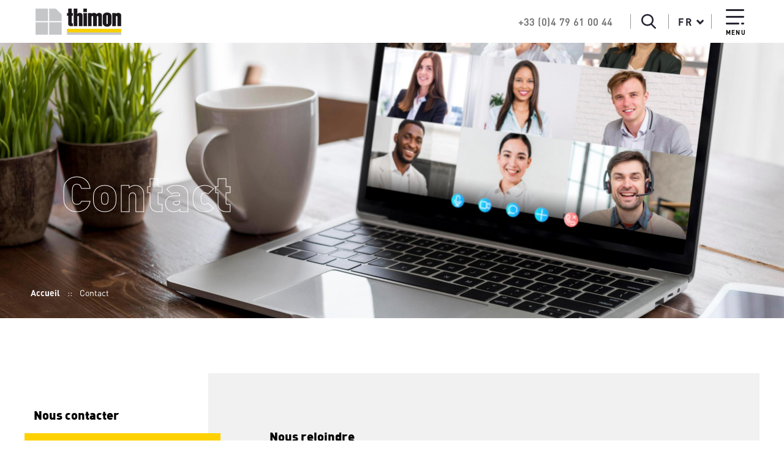

--- FILE ---
content_type: text/html; charset=UTF-8
request_url: https://www.thimon.com/fr/contact
body_size: 6394
content:
<!DOCTYPE html>
<html lang="fr" dir="ltr" prefix="content: http://purl.org/rss/1.0/modules/content/  dc: http://purl.org/dc/terms/  foaf: http://xmlns.com/foaf/0.1/  og: http://ogp.me/ns#  rdfs: http://www.w3.org/2000/01/rdf-schema#  schema: http://schema.org/  sioc: http://rdfs.org/sioc/ns#  sioct: http://rdfs.org/sioc/types#  skos: http://www.w3.org/2004/02/skos/core#  xsd: http://www.w3.org/2001/XMLSchema# ">
  <head>
    <meta charset="utf-8" />
<meta name="description" content="Pour tous vos besoins et toutes vos questions sur nos solutions d’emballage, nos équipes se font un plaisir de vous répondre." />
<link rel="canonical" href="https://www.thimon.com/fr/contact" />
<meta name="Generator" content="Drupal 9 (https://www.drupal.org)" />
<meta name="MobileOptimized" content="width" />
<meta name="HandheldFriendly" content="true" />
<meta name="viewport" content="width=device-width, initial-scale=1.0, shrink-to-fit=no" />
<link rel="alternate" hreflang="x-default" href="https://www.thimon.com/fr/contact" />
<link rel="alternate" hreflang="fr" href="https://www.thimon.com/fr/contact" />
<link rel="alternate" hreflang="en" href="https://www.thimon.com/en/contact" />
<link rel="icon" href="/sites/thimon/files/favicon.ico" type="image/vnd.microsoft.icon" />

    <title>Contact | Thimon</title>
    <link rel="stylesheet" media="all" href="/core/modules/system/css/components/ajax-progress.module.css?t96396" />
<link rel="stylesheet" media="all" href="/core/modules/system/css/components/align.module.css?t96396" />
<link rel="stylesheet" media="all" href="/core/modules/system/css/components/autocomplete-loading.module.css?t96396" />
<link rel="stylesheet" media="all" href="/core/modules/system/css/components/fieldgroup.module.css?t96396" />
<link rel="stylesheet" media="all" href="/core/modules/system/css/components/container-inline.module.css?t96396" />
<link rel="stylesheet" media="all" href="/core/modules/system/css/components/clearfix.module.css?t96396" />
<link rel="stylesheet" media="all" href="/core/modules/system/css/components/details.module.css?t96396" />
<link rel="stylesheet" media="all" href="/core/modules/system/css/components/hidden.module.css?t96396" />
<link rel="stylesheet" media="all" href="/core/modules/system/css/components/item-list.module.css?t96396" />
<link rel="stylesheet" media="all" href="/core/modules/system/css/components/js.module.css?t96396" />
<link rel="stylesheet" media="all" href="/core/modules/system/css/components/nowrap.module.css?t96396" />
<link rel="stylesheet" media="all" href="/core/modules/system/css/components/position-container.module.css?t96396" />
<link rel="stylesheet" media="all" href="/core/modules/system/css/components/progress.module.css?t96396" />
<link rel="stylesheet" media="all" href="/core/modules/system/css/components/reset-appearance.module.css?t96396" />
<link rel="stylesheet" media="all" href="/core/modules/system/css/components/resize.module.css?t96396" />
<link rel="stylesheet" media="all" href="/core/modules/system/css/components/sticky-header.module.css?t96396" />
<link rel="stylesheet" media="all" href="/core/modules/system/css/components/system-status-counter.css?t96396" />
<link rel="stylesheet" media="all" href="/core/modules/system/css/components/system-status-report-counters.css?t96396" />
<link rel="stylesheet" media="all" href="/core/modules/system/css/components/system-status-report-general-info.css?t96396" />
<link rel="stylesheet" media="all" href="/core/modules/system/css/components/tabledrag.module.css?t96396" />
<link rel="stylesheet" media="all" href="/core/modules/system/css/components/tablesort.module.css?t96396" />
<link rel="stylesheet" media="all" href="/core/modules/system/css/components/tree-child.module.css?t96396" />
<link rel="stylesheet" media="all" href="/modules/contrib/lang_dropdown/css/lang_dropdown.css?t96396" />
<link rel="stylesheet" media="all" href="/modules/contrib/paragraphs/css/paragraphs.unpublished.css?t96396" />
<link rel="stylesheet" media="all" href="/themes/custom/thimon/css/fonts/DINBlack.css?t96396" />
<link rel="stylesheet" media="all" href="/themes/custom/thimon/css/fonts/DINBold.css?t96396" />
<link rel="stylesheet" media="all" href="/themes/custom/thimon/css/fonts/DINRegular.css?t96396" />
<link rel="stylesheet" media="all" href="/themes/custom/thimon/css/fonts/DINAlternate.css?t96396" />
<link rel="stylesheet" media="all" href="/themes/custom/thimon/css/fonts/DINAlternateRegular.css?t96396" />
<link rel="stylesheet" media="all" href="/themes/custom/thimon/css/knacss.css?t96396" />
<link rel="stylesheet" media="all" href="/core/themes/classy/css/components/node.css?t96396" />
<link rel="stylesheet" media="all" href="/themes/custom/thimon/css/jquery.typeahead.css?t96396" />
<link rel="stylesheet" media="all" href="/themes/custom/thimon/css/jquery.mb.YTPlayer/jquery.mb.YTPlayer.min.css?t96396" />
<link rel="stylesheet" media="all" href="/themes/custom/thimon/css/magnific-popup.css?t96396" />
<link rel="stylesheet" media="all" href="/themes/custom/thimon/css/animate.css?t96396" />
<link rel="stylesheet" media="all" href="/themes/custom/thimon/css/jquery.bxslider.min.css?t96396" />
<link rel="stylesheet" media="all" href="/themes/custom/thimon/css/tarteaucitron/tarteaucitron.css?t96396" />
<link rel="stylesheet" media="all" href="/themes/custom/thimon/css/styles.css?t96396" />
<link rel="stylesheet" media="all" href="/themes/custom/thimon/css/responsive.css?t96396" />
<link rel="stylesheet" media="print" href="/themes/custom/thimon/css/print.css?t96396" />

    
    <meta name="msvalidate.01" content="62B6CEFCDDA1C7264118806B7DD87E21" />
    <script src="https://maps.google.com/maps/api/js?key=AIzaSyAln0XdL0PEd2eYCT_5m0gck3VwqmleuAc" type="text/javascript"></script>
    <!-- Google Tag Manager -->
    <script>(function(w,d,s,l,i){w[l]=w[l]||[];w[l].push({'gtm.start':
    new Date().getTime(),event:'gtm.js'});var f=d.getElementsByTagName(s)[0],
    j=d.createElement(s),dl=l!='dataLayer'?'&l='+l:'';j.async=true;j.src=
    'https://www.googletagmanager.com/gtm.js?id='+i+dl;f.parentNode.insertBefore(j,f);
    })(window,document,'script','dataLayer','GTM-PB9FZHM');</script>
    <!-- End Google Tag Manager -->
  </head>
  <body oncontextmenu="return false" class="not-full-width-video not-front page node node-79 page-fr">
    <!-- Google Tag Manager (noscript) -->
    <noscript><iframe src="https://www.googletagmanager.com/ns.html?id=GTM-PB9FZHM"
    height="0" width="0" style="display:none;visibility:hidden"></iframe></noscript>
    <!-- End Google Tag Manager (noscript) -->
        <a href="#main-content" class="visually-hidden focusable">
      Aller au contenu principal
    </a>
    
      <div class="dialog-off-canvas-main-canvas" data-off-canvas-main-canvas>
    <div class="row header-row">
  <div class="row-container">
        <header id="header" class="header flex-container header-no-sticky" role="banner" aria-label="Entête du site">
 
  <div class="logo">
     <div>
    <div id="block-thimon-branding">
	
		
	
	
		<div class="head-logo">
			<a href="/fr" title="Thimon" rel="home" class="thimon">
				<img src="/themes/custom/thimon/images/thimon-logo.png" srcset="/themes/custom/thimon/images/thimon-logo@2x.png 2x, /themes/custom/thimon/images/thimon-logo@3x.png 3x" alt="Thimon">
			</a>
		</div>

	</div>

  </div>

  </div>
  <div class="header-right ">
      <div>
    <div id="block-numerodetelephone" class="head-phone">
	
		
			
            <div class="body"><p><a href="tel:+33479610044">+33 (0)4 79 61 00 44</a></p>
</div>
      
	</div>
<div class="search-block-form" data-drupal-selector="search-block-form" id="block-thimon-search" role="search">
  <a href="#search" id="header-search-btn" class="header-search-btn"><span class="hidden">Rechercher</span></a>
  <div style="display:none;" class="header-search-form">
    <div class="row-container">
      <span class="search-btn-close"></span>
                      <form  method="get" id="search-block-form" accept-charset="UTF-8">
            <div class="js-form-item form-item js-form-type-search form-item-keys js-form-item-keys form-no-label">
              <label for="edit-keys" class="visually-hidden">Rechercher</label>
              <input data-drupal-selector="edit-keys" type="search" id="edit-keys" name="keys" value="" 
                size="15" maxlength="128" class="js-typeahead js-typeahead-search form-search" autocomplete="off" placeholder="Rechercher sur le site">
            </div>
            <div data-drupal-selector="edit-actions" class="form-actions js-form-wrapper form-wrapper" id="edit-actions">
              <input data-drupal-selector="edit-submit" type="submit" id="edit-submit" value="Search" class="button js-form-submit form-submit">
            </div>
        </form>
        <div id="search-results"></div>
          </div>
  </div>
</div>
<div id="block-languagedropdownswitcher--3" class="language-selector">
	
		
			<form class="lang-dropdown-form lang_dropdown_form clearfix language_interface" id="lang_dropdown_form_lang-dropdown-form--5" data-drupal-selector="lang-dropdown-form-6" action="/fr/contact" method="post" accept-charset="UTF-8">
  <div class="js-form-item form-item js-form-type-select form-item-lang-dropdown-select js-form-item-lang-dropdown-select form-no-label">
      <label for="edit-lang-dropdown-select--3" class="visually-hidden">Select your language</label>
        <select style="width:47px" class="lang-dropdown-select-element form-select" data-lang-dropdown-id="lang-dropdown-form" data-drupal-selector="edit-lang-dropdown-select" id="edit-lang-dropdown-select--3" name="lang_dropdown_select"><option value="fr" selected="selected">fr</option><option value="en">en</option></select><div class="select language-dropdown-list-choice lang-dropdown-select-element form-select" id="language-dropdown-list-choice"  >fr</div><ul style="display:none;" class="language-dropdown-list" id="language-dropdown-list"><li class="language-dropdown-list-option selected" data-select="fr" >fr</li><li class="language-dropdown-list-option " data-select="en" >en</li></ul>
        </div>
<input data-drupal-selector="edit-fr" type="hidden" name="fr" value="/fr/contact" />
<input data-drupal-selector="edit-en" type="hidden" name="en" value="/en/contact" />
<noscript><div>
  <input data-drupal-selector="edit-submit" type="submit" id="edit-submit--3" name="op" value="Allez" class="button js-form-submit form-submit" />
  
</div></noscript><input autocomplete="off" data-drupal-selector="form-nhpaoqqtmfizmoaiisf-rcdxt1sit1cm4v-rj6db1po" type="hidden" name="form_build_id" value="form-NHpaoQqTMFiZmOaiIsF_rcdxT1Sit1Cm4V-RJ6Db1po" />
<input data-drupal-selector="edit-lang-dropdown-form-3" type="hidden" name="form_id" value="lang_dropdown_form" />

</form>

	</div>

  </div>

    <a href="#nav" id="mobile-menu-btn" class="mobile-menu-btn" >
      <span>MENU</span>
    </a>
    
    <div id="header-call-mobile" class="header-call-mobile"></div>
  </div>
</header>

<div id="header-sticky" class="header header-sticky">
	<div class="header-sticky-container">
     
    <div class="logo">
        <div>
    <div id="block-thimon-branding">
	
		
	
	
		<div class="head-logo">
			<a href="/fr" title="Thimon" rel="home" class="thimon">
				<img src="/themes/custom/thimon/images/thimon-logo.png" srcset="/themes/custom/thimon/images/thimon-logo@2x.png 2x, /themes/custom/thimon/images/thimon-logo@3x.png 3x" alt="Thimon">
			</a>
		</div>

	</div>

  </div>

    </div>
    <div class="header-right ">
        <div>
    <div id="block-numerodetelephone" class="head-phone">
	
		
			
            <div class="body"><p><a href="tel:+33479610044">+33 (0)4 79 61 00 44</a></p>
</div>
      
	</div>
<div class="search-block-form" data-drupal-selector="search-block-form" id="block-thimon-search" role="search">
  <a href="#search" id="header-search-btn" class="header-search-btn"><span class="hidden">Rechercher</span></a>
  <div style="display:none;" class="header-search-form">
    <div class="row-container">
      <span class="search-btn-close"></span>
                      <form  method="get" id="search-block-form" accept-charset="UTF-8">
            <div class="js-form-item form-item js-form-type-search form-item-keys js-form-item-keys form-no-label">
              <label for="edit-keys" class="visually-hidden">Rechercher</label>
              <input data-drupal-selector="edit-keys" type="search" id="edit-keys" name="keys" value="" 
                size="15" maxlength="128" class="js-typeahead js-typeahead-search form-search" autocomplete="off" placeholder="Rechercher sur le site">
            </div>
            <div data-drupal-selector="edit-actions" class="form-actions js-form-wrapper form-wrapper" id="edit-actions">
              <input data-drupal-selector="edit-submit" type="submit" id="edit-submit" value="Search" class="button js-form-submit form-submit">
            </div>
        </form>
        <div id="search-results"></div>
          </div>
  </div>
</div>
<div id="block-languagedropdownswitcher--3" class="language-selector">
	
		
			<form class="lang-dropdown-form lang_dropdown_form clearfix language_interface" id="lang_dropdown_form_lang-dropdown-form--5" data-drupal-selector="lang-dropdown-form-6" action="/fr/contact" method="post" accept-charset="UTF-8">
  <div class="js-form-item form-item js-form-type-select form-item-lang-dropdown-select js-form-item-lang-dropdown-select form-no-label">
      <label for="edit-lang-dropdown-select--3" class="visually-hidden">Select your language</label>
        <select style="width:47px" class="lang-dropdown-select-element form-select" data-lang-dropdown-id="lang-dropdown-form" data-drupal-selector="edit-lang-dropdown-select" id="edit-lang-dropdown-select--3" name="lang_dropdown_select"><option value="fr" selected="selected">fr</option><option value="en">en</option></select><div class="select language-dropdown-list-choice lang-dropdown-select-element form-select" id="language-dropdown-list-choice"  >fr</div><ul style="display:none;" class="language-dropdown-list" id="language-dropdown-list"><li class="language-dropdown-list-option selected" data-select="fr" >fr</li><li class="language-dropdown-list-option " data-select="en" >en</li></ul>
        </div>
<input data-drupal-selector="edit-fr" type="hidden" name="fr" value="/fr/contact" />
<input data-drupal-selector="edit-en" type="hidden" name="en" value="/en/contact" />
<noscript><div>
  <input data-drupal-selector="edit-submit" type="submit" id="edit-submit--3" name="op" value="Allez" class="button js-form-submit form-submit" />
  
</div></noscript><input autocomplete="off" data-drupal-selector="form-nhpaoqqtmfizmoaiisf-rcdxt1sit1cm4v-rj6db1po" type="hidden" name="form_build_id" value="form-NHpaoQqTMFiZmOaiIsF_rcdxT1Sit1Cm4V-RJ6Db1po" />
<input data-drupal-selector="edit-lang-dropdown-form-3" type="hidden" name="form_id" value="lang_dropdown_form" />

</form>

	</div>

  </div>

      
      <a href="#nav" id="mobile-menu-btn-2" class="mobile-menu-btn" >
        <span>Menu</span>
      </a>
      
    </div>
  </div>
</div>


<!-- The overlay -->
<div id="myNav" class="overlay">

  

  <!-- Overlay content -->
  <div class="main-nav-left w40 fl">
  
    <div class="fr">
      
      <div class="yellowBar"></div>
      <div class="whiteBar"></div>
      
      <a href="javascript:void(0)" class="closebtn hiddenMenuItem item-1" >Fermer</a>
    
      <div class="main-menu-wrapper">
                <div class="hiddenMenuItem item-3">
          <a href="/fr" title="Thimon" rel="home" class="thimon ">
             <img src="/themes/custom/thimon/images/thimon-logo.png"
                  srcset="/themes/custom/thimon/images/thimon-logo@2x.png 2x, /themes/custom/thimon/images/thimon-logo@3x.png 3x"
                   alt="Thimon">
          </a>
        </div>
          <div class="hiddenMenuItem item-4">
    <nav role="navigation" aria-labelledby="block-thimon-main-menu-menu" id="block-thimon-main-menu" class="main-menu">
            
  <h2 class="visually-hidden" id="block-thimon-main-menu-menu">Navigation principale</h2>
  

        
              <ul>
              
              <li class="contains-sub-menu">
            
        <a href="/fr#technologies" class="menu__link" title="Technologies"><span class="menu__label">Technologies</span></a>
                                <ul>
              
              <li>
            
        <a href="/fr/banderolage" class="menu__link" title="Banderolage"><span class="menu__label">Banderolage</span></a>
              </li>
          
              <li>
            
        <a href="/fr/houssage-retractable" class="menu__link" title="Houssage rétractable"><span class="menu__label">Houssage rétractable</span></a>
              </li>
          
              <li>
            
        <a href="/fr/houssage-etirable" class="menu__link" title="Houssage étirable"><span class="menu__label">Houssage étirable</span></a>
              </li>
          
              <li>
            
        <a href="/fr/drapage-retractable" class="menu__link" title="Drapage rétractable"><span class="menu__label">Drapage rétractable</span></a>
              </li>
          
              <li>
            
        <a href="/fr/drapage-etirable" class="menu__link" title="Drapage étirable"><span class="menu__label">Drapage étirable</span></a>
              </li>
          
              <li>
            
        <a href="/fr/systemes-de-manutention" class="menu__link" title="Systèmes de manutention"><span class="menu__label">Systèmes de manutention</span></a>
              </li>
        </ul>
  
              </li>
          
              <li class="contains-sub-menu">
            
        <a href="/fr#marches" class="menu__link" title="Marchés"><span class="menu__label">Marchés</span></a>
                                <ul>
              
              <li>
            
        <a href="/fr/agroalimentaire-solide" class="menu__link" title="Agroalimentaire solide"><span class="menu__label">Agroalimentaire solide</span></a>
              </li>
          
              <li>
            
        <a href="/fr/agroalimentaire-liquide" class="menu__link" title="Agroalimentaire liquide"><span class="menu__label">Agroalimentaire liquide</span></a>
              </li>
          
              <li>
            
        <a href="/fr/verre" class="menu__link" title="Verre"><span class="menu__label">Verre</span></a>
              </li>
          
              <li>
            
        <a href="/fr/papier-carton" class="menu__link" title="Papier / Carton"><span class="menu__label">Papier / Carton</span></a>
              </li>
          
              <li>
            
        <a href="/fr/batiment" class="menu__link" title="Bâtiment"><span class="menu__label">Bâtiment</span></a>
              </li>
          
              <li>
            
        <a href="/fr/pharma-chimie" class="menu__link" title="Pharma / Chimie"><span class="menu__label">Pharma / Chimie</span></a>
              </li>
          
              <li>
            
        <a href="/fr/emballage" class="menu__link" title="Emballage"><span class="menu__label">Emballage</span></a>
              </li>
          
              <li>
            
        <a href="/fr/electromenager" class="menu__link" title="Electroménager"><span class="menu__label">Electroménager</span></a>
              </li>
          
              <li>
            
        <a href="/fr/logistique" class="menu__link" title="Logistique"><span class="menu__label">Logistique</span></a>
              </li>
          
              <li>
            
        <a href="/fr/autres-marches" class="menu__link" title="Autres marchés"><span class="menu__label">Autres marchés</span></a>
              </li>
        </ul>
  
              </li>
          
              <li class="contains-sub-menu">
            
        <a href="/fr#experience" class="menu__link" title="L&#039;expérience Thimon"><span class="menu__label">L&#039;expérience Thimon</span></a>
                                <ul>
              
              <li>
            
        <a href="/fr/decouvrez-lexperience-thimon" class="menu__link" title="Découvrir l&#039;expérience Thimon"><span class="menu__label">Découvrir l&#039;expérience Thimon</span></a>
              </li>
          
              <li>
            
        <a href="/fr/notre-station-dessais" class="menu__link" title="Notre station d&#039;essais"><span class="menu__label">Notre station d&#039;essais</span></a>
              </li>
        </ul>
  
              </li>
          
              <li class="contains-sub-menu">
            
        <a href="/fr/qui-sommes-nous" class="menu__link" title="Qui sommes-nous ?"><span class="menu__label">Qui sommes-nous ?</span></a>
                                <ul>
              
              <li>
            
        <a href="/fr/notre-histoire" class="menu__link" title="Notre histoire"><span class="menu__label">Notre histoire</span></a>
              </li>
          
              <li>
            
        <a href="/fr/nos-valeurs-et-engagements" class="menu__link" title="Nos valeurs et engagements"><span class="menu__label">Nos valeurs et engagements</span></a>
              </li>
          
              <li>
            
        <a href="/fr/nos-chiffres-cles" class="menu__link" title="Nos chiffres-clés"><span class="menu__label">Nos chiffres-clés</span></a>
              </li>
          
              <li>
            
        <a href="/fr/nos-innovations" class="menu__link" title="Nos innovations"><span class="menu__label">Nos innovations</span></a>
              </li>
          
              <li>
            
        <a href="/fr/nos-services" class="menu__link" title="Nos services"><span class="menu__label">Nos services</span></a>
              </li>
        </ul>
  
              </li>
          
              <li>
            
        <a href="/fr/references-et-cas-clients" class="menu__link" title="Références et cas clients"><span class="menu__label">Références et cas clients</span></a>
              </li>
          
              <li>
            
        <a href="/fr/actualites" class="menu__link" title="Nos actualités"><span class="menu__label">Nos actualités</span></a>
              </li>
          
              <li class="contains-sub-menu">
            
        <a href="/fr/contact" class="menu__link is-active" title="Contact"><span class="menu__label">Contact</span></a>
                                <ul>
              
              <li>
            
        <a href="/fr/nous-contacter" class="menu__link" title="Nous contacter"><span class="menu__label">Nous contacter</span></a>
              </li>
          
              <li>
            
        <a href="/fr/nous-rejoindre" class="menu__link" title="Nous rejoindre"><span class="menu__label">Nous rejoindre</span></a>
              </li>
        </ul>
  
              </li>
        </ul>
  


  </nav>

  </div>

      </div>
      
      <div class="menu-infos-contact hiddenMenuItem item-5">
           
            <div class="body"><div>Accueil : <a href="tel:+33479610044">+33 (0)4 79 61 00 44</a></div>
<div>SAV :  <a href="tel:+33479617468">+33 (0)4 79 61 74 68 </a></div></div>
      
           
      </div>
        <div class="menu-infos-social hiddenMenuItem item-2">
			<div class="menu-social-links links-2"><a href="https://www.linkedin.com/company/thimon/" target="_blank"  style="background:url(https://www.thimon.com/sites/thimon/files/styles/lien_picto_2x/public/field/rse/linkedin%402x%20%281%29.png?itok=rcDwVGAc) no-repeat center center transparent;background-size: 24px;"><span>Linkedin</span></a><a href="https://www.youtube.com/channel/UCGRqHaECoMTN3AE39H46WuA" target="_blank"  style="background:url(https://www.thimon.com/sites/thimon/files/styles/lien_picto_2x/public/field/rse/youtube%402x.png?itok=mzKBMXNY) no-repeat center center transparent;background-size: 24px;"><span>Youtube</span></a><span class="follow">Suivez-nous !</span></div>
       </div>
    </div>
  </div>
  <div class="main-nav-right w60 fl">
    <div class="main-sub-menu-wrapper" id="main-sub-menu-wrapper" >
        <div>
    <nav role="navigation" aria-labelledby="block-navigationprincipale-menu" id="block-navigationprincipale" class="main-menu-sub-links main-menu">
            
  <h2 class="visually-hidden" id="block-navigationprincipale-menu">Navigation principale - sous menu</h2>
  

        
              <ul>
              
              <li class="contains-sub-menu">
            
        <a href="/fr#technologies" class="menu__link" title="Technologies"><span class="menu__label">Technologies</span></a>
                                <ul>
              
              <li>
            
        <a href="/fr/banderolage" class="menu__link" title="Banderolage"><span class="menu__label">Banderolage</span></a>
              </li>
          
              <li>
            
        <a href="/fr/houssage-retractable" class="menu__link" title="Houssage rétractable"><span class="menu__label">Houssage rétractable</span></a>
              </li>
          
              <li>
            
        <a href="/fr/houssage-etirable" class="menu__link" title="Houssage étirable"><span class="menu__label">Houssage étirable</span></a>
              </li>
          
              <li>
            
        <a href="/fr/drapage-retractable" class="menu__link" title="Drapage rétractable"><span class="menu__label">Drapage rétractable</span></a>
              </li>
          
              <li>
            
        <a href="/fr/drapage-etirable" class="menu__link" title="Drapage étirable"><span class="menu__label">Drapage étirable</span></a>
              </li>
          
              <li>
            
        <a href="/fr/systemes-de-manutention" class="menu__link" title="Systèmes de manutention"><span class="menu__label">Systèmes de manutention</span></a>
              </li>
        </ul>
  
              </li>
          
              <li class="contains-sub-menu">
            
        <a href="/fr#marches" class="menu__link" title="Marchés"><span class="menu__label">Marchés</span></a>
                                <ul>
              
              <li>
            
        <a href="/fr/agroalimentaire-solide" class="menu__link" title="Agroalimentaire solide"><span class="menu__label">Agroalimentaire solide</span></a>
              </li>
          
              <li>
            
        <a href="/fr/agroalimentaire-liquide" class="menu__link" title="Agroalimentaire liquide"><span class="menu__label">Agroalimentaire liquide</span></a>
              </li>
          
              <li>
            
        <a href="/fr/verre" class="menu__link" title="Verre"><span class="menu__label">Verre</span></a>
              </li>
          
              <li>
            
        <a href="/fr/papier-carton" class="menu__link" title="Papier / Carton"><span class="menu__label">Papier / Carton</span></a>
              </li>
          
              <li>
            
        <a href="/fr/batiment" class="menu__link" title="Bâtiment"><span class="menu__label">Bâtiment</span></a>
              </li>
          
              <li>
            
        <a href="/fr/pharma-chimie" class="menu__link" title="Pharma / Chimie"><span class="menu__label">Pharma / Chimie</span></a>
              </li>
          
              <li>
            
        <a href="/fr/emballage" class="menu__link" title="Emballage"><span class="menu__label">Emballage</span></a>
              </li>
          
              <li>
            
        <a href="/fr/electromenager" class="menu__link" title="Electroménager"><span class="menu__label">Electroménager</span></a>
              </li>
          
              <li>
            
        <a href="/fr/logistique" class="menu__link" title="Logistique"><span class="menu__label">Logistique</span></a>
              </li>
          
              <li>
            
        <a href="/fr/autres-marches" class="menu__link" title="Autres marchés"><span class="menu__label">Autres marchés</span></a>
              </li>
        </ul>
  
              </li>
          
              <li class="contains-sub-menu">
            
        <a href="/fr#experience" class="menu__link" title="L&#039;expérience Thimon"><span class="menu__label">L&#039;expérience Thimon</span></a>
                                <ul>
              
              <li>
            
        <a href="/fr/decouvrez-lexperience-thimon" class="menu__link" title="Découvrir l&#039;expérience Thimon"><span class="menu__label">Découvrir l&#039;expérience Thimon</span></a>
              </li>
          
              <li>
            
        <a href="/fr/notre-station-dessais" class="menu__link" title="Notre station d&#039;essais"><span class="menu__label">Notre station d&#039;essais</span></a>
              </li>
        </ul>
  
              </li>
          
              <li class="contains-sub-menu">
            
        <a href="/fr/qui-sommes-nous" class="menu__link" title="Qui sommes-nous ?"><span class="menu__label">Qui sommes-nous ?</span></a>
                                <ul>
              
              <li>
            
        <a href="/fr/notre-histoire" class="menu__link" title="Notre histoire"><span class="menu__label">Notre histoire</span></a>
              </li>
          
              <li>
            
        <a href="/fr/nos-valeurs-et-engagements" class="menu__link" title="Nos valeurs et engagements"><span class="menu__label">Nos valeurs et engagements</span></a>
              </li>
          
              <li>
            
        <a href="/fr/nos-chiffres-cles" class="menu__link" title="Nos chiffres-clés"><span class="menu__label">Nos chiffres-clés</span></a>
              </li>
          
              <li>
            
        <a href="/fr/nos-innovations" class="menu__link" title="Nos innovations"><span class="menu__label">Nos innovations</span></a>
              </li>
          
              <li>
            
        <a href="/fr/nos-services" class="menu__link" title="Nos services"><span class="menu__label">Nos services</span></a>
              </li>
        </ul>
  
              </li>
          
              <li>
            
        <a href="/fr/references-et-cas-clients" class="menu__link" title="Références et cas clients"><span class="menu__label">Références et cas clients</span></a>
              </li>
          
              <li>
            
        <a href="/fr/actualites" class="menu__link" title="Nos actualités"><span class="menu__label">Nos actualités</span></a>
              </li>
          
              <li class="contains-sub-menu">
            
        <a href="/fr/contact" class="menu__link is-active" title="Contact"><span class="menu__label">Contact</span></a>
                                <ul>
              
              <li>
            
        <a href="/fr/nous-contacter" class="menu__link" title="Nous contacter"><span class="menu__label">Nous contacter</span></a>
              </li>
          
              <li>
            
        <a href="/fr/nous-rejoindre" class="menu__link" title="Nous rejoindre"><span class="menu__label">Nous rejoindre</span></a>
              </li>
        </ul>
  
              </li>
        </ul>
  


  </nav>

  </div>
 
    </div>
  </div>
</div>  </div>    
</div>    

<div id="page-wrapper">
  <div id="page">
    
          
    <div id="main-wrapper" class="layout-main-wrapper layout-container clearfix">
      <div id="main" class="layout-main clearfix">
        
        <main id="content" class="column main-content" role="main">
          <section class="section">
            <a id="main-content" tabindex="-1"></a>
            
                <div>
    <div id="block-thimon-content">
	
		
			
<article role="article" about="/fr/contact" typeof="schema:WebPage" class="main-node-content node node--type-page node--view-mode-full clearfix">
  <header>
    
          <span property="schema:name" content="Contact" class="hidden"></span>

      </header>
  <div class="node__content clearfix">
    

    
                                      
        
    <div>
            
                                  
        <div class="field_page_paragraph item-1">  <div class="paragraph paragraph--type--main-title paragraph--view-mode--default"  
                  style="background:url(/sites/thimon/files/styles/bloc_titre_2x/public/content/main-title/business-video-call-on-laptop_2.jpg?itok=x7lVtiII)  no-repeat center center transparent;-webkit-background-size: cover; background-size: cover;"
         >
    <div class="row-container row-container-main-title">
                                    <h1 class="field_maintitle_title stroke white">Contact</h1>
                    <div>
	
		
			  <nav role="navigation" aria-labelledby="system-breadcrumb" class="breadcrumb">
    <h2 id="system-breadcrumb" class="visually-hidden">Fil d'Ariane</h2>
    <ol>
          <li>
                  <a href="/fr">Accueil</a>
              </li>
          <li>
                  Contact
              </li>
        </ol>
  </nav>

	</div>

    </div>
      </div>
</div>
                    
                                  
        <div class="field_page_paragraph item-2"><div id="technologies"></div>


  <div class="row-container overflow-visible">
    <div class="paragraph paragraph--type--slider paragraph--view-mode--default">
              
<div class="grid-12">

    <div class="col-3 slider-pager-wrapper">
    <div id="slider-pager">
                                  <a data-slide-index="0" href="" class="slider-pager-link"><span>Nous contacter</span></a> 
                          <a data-slide-index="1" href="" class="slider-pager-link"><span>Nous rejoindre</span></a> 
                       </div>
  </div>
  
    <div class="col-9 slider-slides-wrapper">
                        <div class="paragraph-slider">
           
                          <div class="field_slider_slides">  <div class="row-container">
    <div class="paragraph paragraph--type--slide paragraph--view-mode--default">
              
            <div class="field_slide_titre">Nous contacter</div>
      
            <div class="field_slide_image">  <img src="/sites/thimon/files/content/slide/businessman-using-laptop-and-mobile-phone_BD.jpg" width="1059" height="706" alt="Nous contacter Thimon" loading="lazy" typeof="foaf:Image" />

</div>
      
            <div class="field_slide_description"><p>Pour tous vos besoins et toutes vos questions sur nos solutions d’emballage, nos équipes se font un plaisir de vous répondre.</p>

<p>N’hésitez pas à nous contacter via notre formulaire.</p></div>
                  <div class="field_slide_link btn-link"><div class="a-link" data-href="/fr/nous-contacter" >Nous contacter</div></div>
      
          </div>
  </div>
</div>
                          <div class="field_slider_slides">  <div class="row-container">
    <div class="paragraph paragraph--type--slide paragraph--view-mode--default">
              
            <div class="field_slide_titre">Nous rejoindre</div>
      
            <div class="field_slide_image">  <img src="/sites/thimon/files/content/slide/S%C3%A9lection%20soir%C3%A9e%20Thimon%2030sept2022%20%282%29%20BD_0.jpg" width="1417" height="945" alt="Nous rejoindre" loading="lazy" typeof="foaf:Image" />

</div>
      
            <div class="field_slide_description"><p>Vous souhaitez faire partie d’une équipe aux valeurs fortes dans une entreprise innovante et dynamique à taille humaine ? </p>

<p>Rejoignez-nous !</p></div>
                  <div class="field_slide_link btn-link"><div class="a-link" data-href="/fr/nous-rejoindre" >Nous rejoindre</div></div>
      
          </div>
  </div>
</div>
                      </div>
                
  </div>
</div>

<div class="grid-12">
  <div class="empty col-3"></div>
  <div class="slider-bar col-9 txtcenter">
      <div class="slide-counter"><span class="slide-counter-current">01</span> / 02</div>
      <div class="slider-progress-bar">
        <div class="slider-progress-bar-active"></div>
      </div>
      <div class="slider-nav">
          <div id="slider-nav-prev" class="prev"></div>
          <div id="slider-nav-next" class="next"></div>
      </div>
  </div>
</div>
          </div>
  </div>
</div>
                  </div>
  
  </div>
</article>

	</div>

  </div>

            
                       
          </section>
        
        </main>
      </div>
    </div>
  </div>
</div>

<div class="footer">
        <footer class="site-footer">
    
              <div class="footer-first-wrapper bfc">
          <div class="footer-first row-container">
            <div class="footer-first-content fr">
                <div>
    <div id="block-bloccontact" class="footer-first-contact">
	
		
			
            <div class="body"><p>Vous avez un projet ? <a href="https://www.thimon.com/fr/nous-contacter">Demandez un devis</a></p>
</div>
      
	</div>

  </div>
 
            </div>
          </div>
        </div>
            
              <div class="footer-second-wrapper bg-yellow bfc">
          <div class="footer-second row-container">
              <div class="grid-4">
    <div class="footer-logo">
            <div class="logos">
        <a href="/fr" title="Thimon" rel="home" class="thimon">
            <img src="/themes/custom/thimon/images/thimon-logo-footer-v2.png"
                srcset="/themes/custom/thimon/images/thimon-logo-footer-v2@2x.png 2x, /themes/custom/thimon/images/thimon-logo-footer-v2@3x.png 3x"
                  alt="Thimon">
        </a>
                        <img src="/themes/custom/thimon/images/french-fab-logo.png" alt="La French Fab" />
              </div>
    </div>
    <div id="block-footerbloccontact" class="footer-contact">
	
		
			
            <div class="body"><p>Savoie Hexapôle<br />
170 rue Louis Armand - BP 69<br />
73420 Méry (France)</p>

<p>Accueil : <strong><a href="tel:+33479610044">+ 33 (0)4 79 61 00 44</a></strong><br />
SAV : <strong><a href="tel:+33479617468">+33 (0)4 79 61 74 68 </a></strong><br />
<a href="mailto:com@thimon.com" title="com@thimon.com">com@thimon.com</a></p>
</div>
      
	</div>
<div id="block-footerbloclinks" class="footer-links">
	
		
			
            <div class="body"><ul>
	<li><a href="https://www.thimon.com/fr#technologies">Technologies</a></li>
	<li><a href="https://www.thimon.com/fr#marches">Marchés</a></li>
	<li><a href="https://www.thimon.com/fr/decouvrez-lexperience-thimon">L'expérience Thimon</a></li>
	<li><a href="https://www.thimon.com/fr/qui-sommes-nous">Qui sommes-nous ?</a></li>
	<li><a href="https://www.thimon.com/fr/actualites">Nos actualités</a></li>
	<li><a href="https://www.thimon.com/fr/references-et-cas-clients">Références et cas clients</a></li>
	<li><a href="https://www.thimon.com/fr/nous-contacter">Contact</a></li>
</ul>
</div>
      
	</div>
<div id="block-footerblocsocial" class="footer-social">
	
		
			
            <div class="body"><div class="social-links">
<a href="https://www.linkedin.com/company/thimon/" target="_blank"  style="background:url(https://www.thimon.com/sites/thimon/files/styles/lien_picto_2x/public/field/rse/linkedin%402x%20%281%29.png?itok=rcDwVGAc) no-repeat center center transparent;background-size: 30px;"><span>Linkedin</span></a><a href="https://www.youtube.com/channel/UCGRqHaECoMTN3AE39H46WuA" target="_blank"  style="background:url(https://www.thimon.com/sites/thimon/files/styles/lien_picto_2x/public/field/rse/youtube%402x.png?itok=mzKBMXNY) no-repeat center center transparent;background-size: 30px;"><span>Youtube</span></a>
<span class="label">SUIVEZ-NOUS !</span>
</div>
<a href="https://www.thimon.com/fr/nous-contacter" class="footer-contact-btn">Contactez-nous</a>
</div>
      
	</div>

  </div>
 
          </div>
        </div>
            
              <div class="footer-third-wrapper bg-yellow bfc">
          <div class="footer-third row-container">
              <div>
    <div id="block-copyrights" class="bottom-third-copy fl">
	
		
			
            <div class="body"><p>Thimon©2023 - Tous droits réservés</p>
</div>
      
	</div>
<nav role="navigation" aria-labelledby="block-pieddepage-menu" id="block-pieddepage" class="bottom-third-menu fr">
            
  <h2 class="visually-hidden" id="block-pieddepage-menu">Menu pied de page</h2>
  

        
              <ul>
              
              <li>
            
        <a href="/fr/mentions-legales" class="menu__link" title="Mentions légales "><span class="menu__label">Mentions légales </span></a>
              </li>
          
              <li>
            
        <a href="/fr/politique-de-confidentialite" class="menu__link" title="Politique de confidentialité"><span class="menu__label">Politique de confidentialité</span></a>
              </li>
          
              <li>
            
        <a href="/fr/sitemap" class="menu__link" title="Plan du site"><span class="menu__label">Plan du site</span></a>
              </li>
        </ul>
  


  </nav>

  </div>
 
          </div>
        </div>
            
</footer></div>
  </div>

    
    <script type="application/json" data-drupal-selector="drupal-settings-json">{"path":{"baseUrl":"\/","scriptPath":null,"pathPrefix":"fr\/","currentPath":"node\/79","currentPathIsAdmin":false,"isFront":false,"currentLanguage":"fr"},"pluralDelimiter":"\u0003","suppressDeprecationErrors":true,"copyprevention":{"body":{"contextmenu":"contextmenu"},"images":{"contextmenu":"contextmenu","transparentgif":"transparentgif"},"images_min_dimension":10,"transparentgif":"https:\/\/www.thimon.com\/modules\/copyprevention\/transparent.gif"},"tarteaucitron":{"language":"fr","GTM":"GTM-PB9FZHM"},"lang_dropdown":{"lang-dropdown-form":{"key":"lang-dropdown-form"}},"ajaxTrustedUrl":{"form_action_p_pvdeGsVG5zNF_XLGPTvYSKCf43t8qZYSwcfZl2uzM":true},"user":{"uid":0,"permissionsHash":"fe7fa5df812076c601d62a398d5dbb3189cc81716e0e0338c258d404029fa0f0"}}</script>
<script src="/core/assets/vendor/jquery/jquery.min.js?v=3.6.0"></script>
<script src="/core/misc/drupalSettingsLoader.js?v=9.3.0"></script>
<script src="/sites/thimon/files/languages/fr_UPoBLtgzcUgbQ7TkERlEJSmk0FYdpZ6K5LkQKFTFemo.js?t96396"></script>
<script src="/core/misc/drupal.js?v=9.3.0"></script>
<script src="/core/misc/drupal.init.js?v=9.3.0"></script>
<script src="/modules/copyprevention/js/copyprevention.js?t96396"></script>
<script src="/themes/custom/thimon/js/jquery.easing.1.3.js?v=1.1.34"></script>
<script src="/themes/custom/thimon/js/jquery.typeahead.min.js?v=1.1.34"></script>
<script src="/themes/custom/thimon/js/jquery.mb.YTPlayer-2.min.js?v=1.1.34"></script>
<script src="/themes/custom/thimon/js/jquery.magnific-popup.min.js?v=1.1.34"></script>
<script src="/themes/custom/thimon/js/jquery.bxslider-fix.js?v=1.1.34"></script>
<script src="/themes/custom/thimon/js/masonry.pkgd.min.js?v=1.1.34"></script>
<script src="/themes/custom/thimon/js/tarteaucitron/tarteaucitron.js?v=1.1.34"></script>
<script src="https://cdnjs.cloudflare.com/ajax/libs/vanilla-tilt/1.7.0/vanilla-tilt.js"></script>
<script src="/themes/custom/thimon/js/ready.js?v=1.1.34"></script>
<script src="/modules/contrib/lang_dropdown/js/lang_dropdown.js?v=1.x"></script>

  </body>
</html>


--- FILE ---
content_type: text/css
request_url: https://www.thimon.com/themes/custom/thimon/css/fonts/DINBlack.css?t96396
body_size: 26
content:
@font-face {
    font-family: 'DINBlack';
    src: url('fonts/DINBlack.eot');
    src: url('fonts/DINBlack.eot') format('embedded-opentype'),
         url('fonts/DINBlack.woff2') format('woff2'),
         url('fonts/DINBlack.woff') format('woff'),
         url('fonts/DINBlack.ttf') format('truetype'),
         url('fonts/DINBlack.svg#DINBlack') format('svg');
}


--- FILE ---
content_type: text/css
request_url: https://www.thimon.com/themes/custom/thimon/css/fonts/DINBold.css?t96396
body_size: 26
content:
@font-face {
    font-family: 'DINBold';
    src: url('fonts/DINBold.eot');
    src: url('fonts/DINBold.eot') format('embedded-opentype'),
         url('fonts/DINBold.woff2') format('woff2'),
         url('fonts/DINBold.woff') format('woff'),
         url('fonts/DINBold.ttf') format('truetype'),
         url('fonts/DINBold.svg#DINBold') format('svg');
}


--- FILE ---
content_type: text/css
request_url: https://www.thimon.com/themes/custom/thimon/css/fonts/DINRegular.css?t96396
body_size: 199
content:
/*@font-face {
    font-family: 'DINRegular';
    src: url('fonts/DINRegular.eot');
    src: url('fonts/DINRegular.eot') format('embedded-opentype'),
         url('fonts/DINRegular.woff2') format('woff2'),
         url('fonts/DINRegular.woff') format('woff'),
         url('fonts/DINRegular.ttf') format('truetype'),
         url('fonts/DINRegular.svg#DINRegular') format('svg');
}*/
@font-face {
  font-family: "DINRegular";
  src: url("./fonts/new/DINRegular.eot"); /* IE9 Compat Modes */
  src: url("./fonts/new/DINRegular.eot?#iefix") format("embedded-opentype"), /* IE6-IE8 */
    url("./fonts/new/DINRegular.otf") format("opentype"), /* Open Type Font */
    url("./fonts/new/DINRegular.svg") format("svg"), /* Legacy iOS */
    url("./fonts/new/DINRegular.ttf") format("truetype"), /* Safari, Android, iOS */
    url("./fonts/new/DINRegular.woff") format("woff"), /* Modern Browsers */
    url("./fonts/new/DINRegular.woff2") format("woff2"); /* Modern Browsers */
  font-weight: normal;
  font-style: normal;
}


--- FILE ---
content_type: text/css
request_url: https://www.thimon.com/themes/custom/thimon/css/fonts/DINAlternate.css?t96396
body_size: 203
content:
/*@font-face {
    font-family: 'DIN Alternate';
    src: url('fonts/DINAlternateBold.eot');
    src: url('fonts/DINAlternateBold.eot') format('embedded-opentype'),
         url('fonts/DINAlternateBold.woff2') format('woff2'),
         url('fonts/DINAlternateBold.woff') format('woff'),
         url('fonts/DINAlternateBold.ttf') format('truetype'),
         url('fonts/DINAlternateBold.svg#DINAlternateBold') format('svg');
}
*/
@font-face {
  font-family: "DIN Alternate";
  src: url("./fonts/new/DINAlternateBold.eot"); /* IE9 Compat Modes */
  src: url("./fonts/new/DINAlternateBold.eot?#iefix") format("embedded-opentype"), /* IE6-IE8 */
    url("./fonts/new/DINAlternateBold.otf") format("opentype"), /* Open Type Font */
    url("./fonts/new/DINAlternateBold.svg") format("svg"), /* Legacy iOS */
    url("./fonts/new/DINAlternateBold.ttf") format("truetype"), /* Safari, Android, iOS */
    url("./fonts/new/DINAlternateBold.woff") format("woff"), /* Modern Browsers */
    url("./fonts/new/DINAlternateBold.woff2") format("woff2"); /* Modern Browsers */
  font-weight: normal;
  font-style: normal;
}

--- FILE ---
content_type: text/css
request_url: https://www.thimon.com/themes/custom/thimon/css/fonts/DINAlternateRegular.css?t96396
body_size: 163
content:
/* font converted using font-converter.net. thank you! */
@font-face {
  font-family: "DIN Alternate Regular";
  src: url("./fonts/new/DINAlternateRegular.eot"); /* IE9 Compat Modes */
  src: url("./fonts/new/DINAlternateRegular.eot?#iefix") format("embedded-opentype"), /* IE6-IE8 */
    url("./fonts/new/DINAlternateRegular.otf") format("opentype"), /* Open Type Font */
    url("./fonts/new/DINAlternateRegular.svg") format("svg"), /* Legacy iOS */
    url("./fonts/new/DINAlternateRegular.ttf") format("truetype"), /* Safari, Android, iOS */
    url("./fonts/new/DINAlternateRegular.woff") format("woff"), /* Modern Browsers */
    url("./fonts/new/DINAlternateRegular.woff2") format("woff2"); /* Modern Browsers */
  font-weight: normal;
  font-style: normal;
}

--- FILE ---
content_type: text/css
request_url: https://www.thimon.com/themes/custom/thimon/css/magnific-popup.css?t96396
body_size: 2256
content:
/* Magnific Popup CSS */
.mfp-bg {
  top: 0;
  left: 0;
  width: 100%;
  height: 100%;
  z-index: 9042;
  overflow: hidden;
  position: fixed;
  background: #0b0b0b;
  opacity: 0.8; }

.mfp-wrap {
  top: 0;
  left: 0;
  width: 100%;
  height: 100%;
  z-index: 9043;
  position: fixed;
  outline: none !important;
  -webkit-backface-visibility: hidden; }

.mfp-container {
  text-align: center;
  position: absolute;
  width: 100%;
  height: 100%;
  left: 0;
  top: 0;
  padding: 0 8px;
  box-sizing: border-box; }

.mfp-container:before {
  content: '';
  display: inline-block;
  height: 100%;
  vertical-align: middle; }

.mfp-align-top .mfp-container:before {
  display: none; }

.mfp-content {
  position: relative;
  display: inline-block;
  vertical-align: middle;
  margin: 0 auto;
  text-align: left;
  z-index: 9045; }

.mfp-inline-holder .mfp-content,
.mfp-ajax-holder .mfp-content {
  width: 100%;
  cursor: auto; }

.mfp-ajax-cur {
  cursor: progress; }

.mfp-zoom-out-cur, .mfp-zoom-out-cur .mfp-image-holder .mfp-close {
  cursor: -moz-zoom-out;
  cursor: -webkit-zoom-out;
  cursor: zoom-out; }

.mfp-zoom {
  cursor: pointer;
  cursor: -webkit-zoom-in;
  cursor: -moz-zoom-in;
  cursor: zoom-in; }

.mfp-auto-cursor .mfp-content {
  cursor: auto; }

.mfp-close,
.mfp-arrow,
.mfp-preloader,
.mfp-counter {
  -webkit-user-select: none;
  -moz-user-select: none;
  user-select: none; }

.mfp-loading.mfp-figure {
  display: none; }

.mfp-hide {
  display: none !important; }

.mfp-preloader {
  color: #CCC;
  position: absolute;
  top: 50%;
  width: auto;
  text-align: center;
  margin-top: -0.8em;
  left: 8px;
  right: 8px;
  z-index: 9044; }
  .mfp-preloader a {
    color: #CCC; }
    .mfp-preloader a:hover {
      color: #FFF; }

.mfp-s-ready .mfp-preloader {
  display: none; }

.mfp-s-error .mfp-content {
  display: none; }

button.mfp-close,
button.mfp-arrow {
  overflow: visible;
  cursor: pointer;
  background: transparent;
  border: 0;
  -webkit-appearance: none;
  display: block;
  outline: none;
  padding: 0;
  z-index: 9046;
  box-shadow: none;
  touch-action: manipulation; }

button::-moz-focus-inner {
  padding: 0;
  border: 0; }

.mfp-close,button.mfp-close,html [type=button].mfp-close {
  width: 40px;
  height: 40px;
  line-height: 40px;
  position: absolute;
  right: 16px;
  top: 13px;
  text-decoration: none;
  text-align: center;
  opacity: 1;
  padding: 0;
  color: transparent;
  font-style: normal;
  font-size: 28px;
  font-family: Arial, Baskerville, monospace; 
  background:url(../images/close@2x.png) no-repeat center center transparent;
  background-size:20px;
  border:0;
  }
  .mfp-close:hover,
  .mfp-close:focus {
    opacity: 1; }
  .mfp-close:active {
    top: 1px; }

.mfp-close-btn-in .mfp-close {
  color: #333;

}

.mfp-image-holder .mfp-close,
.mfp-iframe-holder .mfp-close {
  color: #FFF;
  right: -6px;
  text-align: right;
  padding-right: 6px;
  width: 100%; }

.mfp-counter {
  position: absolute;
  top: 0;
  right: 0;
  color: #CCC;
  font-size: 12px;
  line-height: 18px;
  white-space: nowrap; }

.mfp-arrow {
  position: absolute;
  opacity: 0.65;
  margin: 0;
  top: 50%;
  margin-top: -55px;
  padding: 0;
  width: 90px;
  height: 110px;
  -webkit-tap-highlight-color: transparent; }
  .mfp-arrow:active {
    margin-top: -54px; }
  .mfp-arrow:hover,
  .mfp-arrow:focus {
    opacity: 1; }
  .mfp-arrow:before,
  .mfp-arrow:after {
    content: '';
    display: block;
    width: 0;
    height: 0;
    position: absolute;
    left: 0;
    top: 0;
    margin-top: 35px;
    margin-left: 35px;
    border: medium inset transparent; }
  .mfp-arrow:after {
    border-top-width: 13px;
    border-bottom-width: 13px;
    top: 8px; }
  .mfp-arrow:before {
    border-top-width: 21px;
    border-bottom-width: 21px;
    opacity: 0.7; }

.mfp-arrow-left {
  left: 0; }
  .mfp-arrow-left:after {
    border-right: 17px solid #FFF;
    margin-left: 31px; }
  .mfp-arrow-left:before {
    margin-left: 25px;
    border-right: 27px solid #3F3F3F; }

.mfp-arrow-right {
  right: 0; }
  .mfp-arrow-right:after {
    border-left: 17px solid #FFF;
    margin-left: 39px; }
  .mfp-arrow-right:before {
    border-left: 27px solid #3F3F3F; }

.mfp-iframe-holder {
  padding-top: 40px;
  padding-bottom: 40px; }
  .mfp-iframe-holder .mfp-content {
    line-height: 0;
    width: 100%;
    max-width: 900px; }
  .mfp-iframe-holder .mfp-close {
    top: -40px; }

.mfp-iframe-scaler {
  width: 100%;
  height: 0;
  overflow: hidden;
  padding-top: 56.25%; }
  .mfp-iframe-scaler iframe {
    position: absolute;
    display: block;
    top: 0;
    left: 0;
    width: 100%;
    height: 100%;
    box-shadow: 0 0 8px rgba(0, 0, 0, 0.6);
    background: #000; }

/* Main image in popup */
img.mfp-img {
  width: auto;
  max-width: 100%;
  height: auto;
  display: block;
  line-height: 0;
  box-sizing: border-box;
  padding: 40px 0 40px;
  margin: 0 auto; }

/* The shadow behind the image */
.mfp-figure {
  line-height: 0; }
  .mfp-figure:after {
    content: '';
    position: absolute;
    left: 0;
    top: 40px;
    bottom: 40px;
    display: block;
    right: 0;
    width: auto;
    height: auto;
    z-index: -1;
    box-shadow: 0 0 8px rgba(0, 0, 0, 0.6);
    background: #444; }
  .mfp-figure small {
    color: #BDBDBD;
    display: block;
    font-size: 12px;
    line-height: 14px; }
  .mfp-figure figure {
    margin: 0; }

.mfp-bottom-bar {
  margin-top: -36px;
  position: absolute;
  top: 100%;
  left: 0;
  width: 100%;
  cursor: auto; }

.mfp-title {
  text-align: left;
  line-height: 18px;
  color: #F3F3F3;
  word-wrap: break-word;
  padding-right: 36px; }

.mfp-image-holder .mfp-content {
  max-width: 100%; }

.mfp-gallery .mfp-image-holder .mfp-figure {
  cursor: pointer; }

@media screen and (max-width: 800px) and (orientation: landscape), screen and (max-height: 300px) {
  /**
       * Remove all paddings around the image on small screen
       */
  .mfp-img-mobile .mfp-image-holder {
    padding-left: 0;
    padding-right: 0; }
  .mfp-img-mobile img.mfp-img {
    padding: 0; }
  .mfp-img-mobile .mfp-figure:after {
    top: 0;
    bottom: 0; }
  .mfp-img-mobile .mfp-figure small {
    display: inline;
    margin-left: 5px; }
  .mfp-img-mobile .mfp-bottom-bar {
    background: rgba(0, 0, 0, 0.6);
    bottom: 0;
    margin: 0;
    top: auto;
    padding: 3px 5px;
    position: fixed;
    box-sizing: border-box; }
    .mfp-img-mobile .mfp-bottom-bar:empty {
      padding: 0; }
  .mfp-img-mobile .mfp-counter {
    right: 5px;
    top: 3px; }
  .mfp-img-mobile .mfp-close {
    top: 0;
    right: 0;
    width: 35px;
    height: 35px;
    line-height: 35px;
    background: rgba(0, 0, 0, 0.6);
    position: fixed;
    text-align: center;
    padding: 0; } }

@media all and (max-width: 900px) {
  .mfp-arrow {
    -webkit-transform: scale(0.75);
    transform: scale(0.75); }
  .mfp-arrow-left {
    -webkit-transform-origin: 0;
    transform-origin: 0; }
  .mfp-arrow-right {
    -webkit-transform-origin: 100%;
    transform-origin: 100%; }
  .mfp-container {
    padding-left: 6px;
    padding-right: 6px; } }
    
    
    
/* text-based popup styling */
.white-popup {
  position: relative;
  background: #FFF;
  padding: 35px 0 32px 0;
  width:auto;
  max-width: 900px;
  margin: 0 auto; 
}





/* 

====== Zoom effect ======

*/
.mfp-zoom-in {
  
  /* start state */
  .mfp-with-anim {
    opacity: 0;
    transition: all 0.2s ease-in-out; 
    transform: scale(0.8); 
  }
  
  &.mfp-bg {
    opacity: 0;
	  transition: all 0.3s ease-out;
  }
  
  /* animate in */
  &.mfp-ready {
    .mfp-with-anim {
      opacity: 1;
      transform: scale(1); 
    }
    &.mfp-bg {
      opacity: 0.8;
    }
  }
  
  /* animate out */
  &.mfp-removing {
    
    .mfp-with-anim {
      transform: scale(0.8); 
      opacity: 0;
    }
    &.mfp-bg {
      opacity: 0;
    }
    
  }
  
}


/* 

====== Newspaper effect ======

*/
.mfp-newspaper {
  
  /* start state */
  .mfp-with-anim {
    opacity: 0;
    -webkit-transition: all 0.2s ease-in-out; 
    transition: all 0.5s;
    
    transform: scale(0) rotate(500deg);
  }
  
  &.mfp-bg {
    opacity: 0;
	  transition: all 0.5s;
  }
  
  /* animate in */
  &.mfp-ready {
    .mfp-with-anim {
      opacity: 1;
      transform: scale(1) rotate(0deg);
    }
    &.mfp-bg {
      opacity: 0.8;
    }
  }
  
  /* animate out */
  &.mfp-removing {
    
    .mfp-with-anim {
      transform: scale(0) rotate(500deg);
      opacity: 0;
    }
    &.mfp-bg {
      opacity: 0;
    }
    
  }
  
}



/* 

====== Move-horizontal effect ======

*/
.mfp-move-horizontal {
  
  /* start state */
  .mfp-with-anim {
    opacity: 0;
    transition: all 0.3s;
    
    transform: translateX(-50px);
  }
  
  &.mfp-bg {
    opacity: 0;
	  transition: all 0.3s;
  }
  
  /* animate in */
  &.mfp-ready {
    .mfp-with-anim {
      opacity: 1;
      transform: translateX(0);
    }
    &.mfp-bg {
      opacity: 0.8;
    }
  }
  
  /* animate out */
  &.mfp-removing {
    
    .mfp-with-anim {
      transform: translateX(50px);
      opacity: 0;
    }
    &.mfp-bg {
      opacity: 0;
    }
    
  }
  
}


/* 

====== Move-from-top effect ======

*/
.mfp-move-from-top {
  
  .mfp-content {
   vertical-align:top; 
  }
  
  /* start state */
  .mfp-with-anim {
    opacity: 0;
    transition: all 0.2s;
    
    transform: translateY(-100px);
  }
  
  &.mfp-bg {
    opacity: 0;
	  transition: all 0.2s;
  }
  
  /* animate in */
  &.mfp-ready {
    .mfp-with-anim {
      opacity: 1;
      transform: translateY(0);
    }
    &.mfp-bg {
      opacity: 0.8;
    }
  }
  
  /* animate out */
  &.mfp-removing {
    
    .mfp-with-anim {
      transform: translateY(-50px);
      opacity: 0;
    }
    &.mfp-bg {
      opacity: 0;
    }
    
  }
  
}


/* 

====== 3d unfold ======

*/
.mfp-3d-unfold {
  
 
  .mfp-content {
    perspective: 2000px; 
  }
  
  /* start state */
  .mfp-with-anim {
    opacity: 0;
    transition: all 0.3s ease-in-out;
    transform-style: preserve-3d;
    transform: rotateY(-60deg);
  }
  
  
  &.mfp-bg {
    opacity: 0;
	  transition: all 0.5s;
  }
  
  /* animate in */
  &.mfp-ready {
    .mfp-with-anim {
      opacity: 1;
      transform: rotateY(0deg);
    }
    &.mfp-bg {
      opacity: 0.8;
    }
  }
  
  /* animate out */
  &.mfp-removing {
    
    .mfp-with-anim {
      transform: rotateY(60deg);
      opacity: 0;
    }
    &.mfp-bg {
      opacity: 0;
    }
    
  }
  
}




/* 

====== FADE ======
*/
/* overlay at start */
.mfp-fade.mfp-bg {
  opacity: 0;

  -webkit-transition: all 0.15s ease-out;
  -moz-transition: all 0.15s ease-out;
  transition: all 0.15s ease-out;
}
/* overlay animate in */
.mfp-fade.mfp-bg.mfp-ready {
  opacity: 0.8;
}
/* overlay animate out */
.mfp-fade.mfp-bg.mfp-removing {
  opacity: 0;
}

/* content at start */
.mfp-fade.mfp-wrap .mfp-content {
  opacity: 0;

  -webkit-transition: all 0.15s ease-out;
  -moz-transition: all 0.15s ease-out;
  transition: all 0.15s ease-out;
}
/* content animate it */
.mfp-fade.mfp-wrap.mfp-ready .mfp-content {
  opacity: 1;
}
/* content animate out */
.mfp-fade.mfp-wrap.mfp-removing .mfp-content {
  opacity: 0;
}


/*
====== Zoom-out effect ======

*/
.mfp-zoom-out {
  
  /* start state */
  .mfp-with-anim {
    opacity: 0;
    transition: all 0.3s ease-in-out; 
    transform: scale(1.3); 
  }
  
  &.mfp-bg {
    opacity: 0;
	  transition: all 0.3s ease-out;
  }
  
  /* animate in */
  &.mfp-ready {
    .mfp-with-anim {
      opacity: 1;
      transform: scale(1); 
    }
    &.mfp-bg {
      opacity: 0.8;
    }
  }
  
  /* animate out */
  &.mfp-removing {
    
    .mfp-with-anim {
      transform: scale(1.3); 
      opacity: 0;
    }
    &.mfp-bg {
      opacity: 0;
    }
    
  }
  
}


.mfp-with-zoom .mfp-container,
.mfp-with-zoom.mfp-bg {
  opacity: 0;
  -webkit-backface-visibility: hidden;
  /* ideally, transition speed should match zoom duration */
  -webkit-transition: all 0.3s ease-out;
  -moz-transition: all 0.3s ease-out;
  -o-transition: all 0.3s ease-out;
  transition: all 0.3s ease-out;
}

.mfp-with-zoom.mfp-ready .mfp-container {
    opacity: 1;
}
.mfp-with-zoom.mfp-ready.mfp-bg {
    opacity: 0.8;
}

.mfp-with-zoom.mfp-removing .mfp-container,
.mfp-with-zoom.mfp-removing.mfp-bg {
  opacity: 0;
}

--- FILE ---
content_type: text/css
request_url: https://www.thimon.com/themes/custom/thimon/css/styles.css?t96396
body_size: 19487
content:
.paragraph--type--slider{overflow:hidden; transform: translateX(-13px);}
@media screen and (max-height: 839px) {
	.paragraph--type--slider{transform: translateX(0);}
	h3.field_slider_titre.h2-like {padding-left: 0!important;}
}

/*********************************************/
/***    KNACCS Extensions / Override    ******/
/*********************************************/
.hidden{display:none;}
.p-like, blockquote, caption, details, dl, figure, label, ol, p, pre, td, textarea, th, ul {
    line-height: normal;
}
a:focus,a:active{color:#000000;text-decoration:none!important;}
* {box-sizing: border-box;}
.w35 {width: 35%;}
.w65 {width: 65%;}

.push {
  margin-left: auto !important;
}

.pull {
  margin-right: auto !important;
}

.h2-like, h2,.main-content .h2-like {
    color: #000000;font-family:'DINBlack', sans-serif;font-size: 40px;font-weight: 500;line-height: 50px;margin:0 0 28px 0;
}
.overflow-visible{overflow:visible!important;}
/* ----------------------------- */

/*********************************************/
/***              CUSTOM INIT           ******/
/*********************************************/

/*
font-family: 'DINRegular', sans-serif;
font-family: 'DINBold', sans-serif;
font-family:  'DINBlack', sans-serif;
font-family:  'DIN Alternate', sans-serif;
*/

html{overflow-x: hidden;}
body {color:#000000;font-family: 'DINRegular', sans-serif;font-size:18px; font-weight: normal;font-style: normal;font-stretch: normal;line-height: normal;}

article, aside, audio, canvas, datagrid, datalist, details, dialog, figure, footer, header, main, menu, nav, section, video{ display: block; }
h1, h2, h3, h4,h5, h6 {
  font-style: normal;
  font-stretch: normal;
  line-height: normal;
  letter-spacing: 0.1px;
}
a{text-decoration:none!important;color:#ffd100;
-webkit-transition: all .3s ease-in-out;
  -moz-transition:all .3s ease-in-out;
  -ms-transition: all .3s ease-in-out;
  -o-transition: all .3s ease-in-out;
  transition: all .3s ease-in-out;}
a:hover{text-decoration:none!important;color:#ffd100;opacity:0.8;
-webkit-transition: all .3s ease-in-out;
  -moz-transition:all .3s ease-in-out;
  -ms-transition: all .3s ease-in-out;
  -o-transition: all .3s ease-in-out;
  transition: all .3s ease-in-out;}

/*no word wrap*/
h1, h2, h3, h4,h5, h6, a, .title,.region-home-top-header .head-content div,.btn{
  word-wrap:normal;-webkit-hyphens:manual;-moz-hyphens:manual;-ms-hyphens:manual;hyphens:manual
}

.wrapper-container{position:relative;width: 100%;margin:0 auto;}

.container{position:relative;max-width:1200px;width: 100%;margin:0 auto;overflow:hidden;}
.clr{clear:both;}
input {
    -webkit-border-radius:0;
    border-radius:0;
}
textarea:focus, input:focus{
    outline: none;
}

/*********************************************/
/***              COLORS                ******/
/*********************************************/
.yellow{color:#ffd100;}
.grey{color:#000000;}
.light-grey{color:#f3f3f3;}

.bg-yellow{background-color:#ffd100;}
.bg-grey{background-color:#000000;}
.bg-light-grey{background-color:#f3f3f3;}
.bg-white{background-color:#fff;}


.grey-top-right-corner{position:relative;}
.light-grey-top-right-corner:before{
  content: " ";
  position:absolute;
  display:block;
  top:0;right:0;
  width: 0;
  height: 0;
  border-style: solid;
  border-width: 0 64px 64px 0;
  border-color: transparent #f3f3f3 transparent transparent;
}
.light-white-top-right-corner:before{
  content: " ";
  position:absolute;
  display:block;
  top:0;right:0;
  width: 0;
  height: 0;
  border-style: solid;
  border-width: 0 60px 60px 0;
  border-color: transparent #fff transparent transparent;
}

/*********************************************/
/***            Form Elements           ******/
/*********************************************/
input[type="text"], input[type="email"], select, input[type="password"]{background-color:#fff;  -webkit-box-shadow: initial;
    box-shadow: initial;
color: #717171;border:solid 1px #cecece;font-size:15px;padding:0 14px ;line-height:40px;height:40px;}
textarea{background-color:#fff;box-shadow: initial;
color: #717171;border:solid 1px #cecece;overflow: auto;}

fieldset {
  background: #ffffff;
  border: 1px solid #cccccc;
  margin-top: 10px;
  margin-bottom: 32px;
  padding: 0 0 10px;
  position: relative;
  top: 12px; /* Offsets the negative margin of legends */
  -khtml-border-radius: 4px;
  -moz-border-radius: 4px;
  -webkit-border-radius: 4px;
  border-radius: 4px;
}
.fieldset-wrapper {
  margin-top: 25px;
}
.node-form .vertical-tabs .fieldset-wrapper {
  margin-top: 0;
}
.filter-wrapper {
  top: 0;
  padding: 1em 0 0.2em;
  -khtml-border-radius-topright: 0;
  -khtml-border-radius-topleft: 0;
  -moz-border-radius-topright: 0;
  -moz-border-radius-topleft: 0;
  -webkit-border-top-left-radius: 0;
  -webkit-border-top-right-radius: 0;
  border-top-left-radius: 0;
  border-top-right-radius: 0;
}
.filter-help a {
  font-size: 0.857em;
  padding: 2px 20px 0;
}
.filter-wrapper .form-item label {
  margin-right: 10px;
}
.filter-wrapper .form-item {
  padding: 0 0 0.5em 0.5em;
}
.filter-guidelines {
  padding: 0 1.5em 0 0.5em;
}
fieldset.collapsed {
  background: transparent;
  -khtml-border-radius: 0;
  -moz-border-radius: 0;
  -webkit-border-radius: 0;
  border-radius: 0;
}
fieldset legend {
  background: #dbdbdb;
  border: 1px solid #ccc;
  border-bottom: none;
  color: #000000;
  display: block;
  height: 2em;
  left: -1px; /* LTR */
  line-height: 2;
  padding: 0;
  position: absolute;
  text-indent: 10px;
  text-shadow: 0 1px 0 #fff;
  top: -12px;
  width: 100%;
  -khtml-border-radius-topleft: 4px;
  -moz-border-radius-topleft: 4px;
  -webkit-border-top-left-radius: 4px;
  border-top-left-radius: 4px;
  -khtml-border-radius-topright: 4px;
  -moz-border-radius-topright: 4px;
  -webkit-border-top-right-radius: 4px;
  border-top-right-radius: 4px;
}
fieldset.collapsed legend {
  -khtml-border-radius: 4px;
  -moz-border-radius: 4px;
  -webkit-border-radius: 4px;
  border-radius: 4px;
}
fieldset legend a {
  color: #000000;
}
fieldset legend a:hover,
fieldset legend a:focus,
fieldset legend a:active {
  color: #000000;
}
fieldset .fieldset-wrapper {
  padding: 0 10px;
}
fieldset .fieldset-description {
  margin-top: 5px;
  margin-bottom: 1em;
  line-height: normal;
  color: #000000;
  font-style: italic;
}
input {
  margin: 2px 0;
  padding: 0 15px;
}
input,
textarea {
  font-size: 15px;
}
textarea {
  line-height: normal;
}
textarea.form-textarea,
select.form-select {
  padding: 12px 15px;
}
input.form-text,
textarea.form-textarea,
select.form-select {
/*   border: 1px solid #ccc; */
}

.password-suggestions ul li {
  margin-left: 1.2em; /* LTR */
}
.form-item {
  margin-bottom: 1em;
  margin-top: 2px;
}
.form-item label {
  font-size: 16px;font-weight:400;letter-spacing: 0.8px;margin-left:1px;margin-top:5px;color:#000000;    margin-bottom: 6px;
}
.form-type-radio label,
.form-type-checkbox label {
  margin-left: 4px;
}
.form-type-radio .description,
.form-type-checkbox .description {
  margin-left: 2px;
}
.form-actions {
/*   padding-top: 10px; */
}
.marker, .form-required{color:#e83030; font-size: 13px;}
* {
  outline: none;
}
/* ---------- Basic Layout Styles ----------- */

/*html,
body,*/
#page  {
  height: 100%;
  width:100%; overflow:hidden;   margin: auto;padding:0;
}
div.row-container{width:100%; max-width:1200px;    margin: auto;padding:0;}

.not-front  #page,.not-front  div.row-container{padding-left:0;padding-right:0;}

.grid-item{display:block;}

.main-content > .container > .line:last-child{margin-bottom:0;}
.main-content .h1-like:first-child, .main-content .h2-like:first-child, .main-content .h3-like:first-child, .main-content .h4-like:first-child,
.main-content .h5-like:first-child, .main-content .h6-like:first-child, .main-content .p-like:first-child, .main-content blockquote:first-child,
.main-content dl:first-child, .main-content h1:first-child, .main-content .field_page_body h2:first-child, .main-content h3:first-child, .main-content h4:first-child,
.main-content h5:first-child, .main-content h6:first-child, .main-content ol:first-child, .main-content p:first-child, .main-content pre:first-child,
.main-content ul:first-child{margin-top:0!important;}

article .content p{line-height:normal;}
h1,h1.main-title{font-family:'DINRegular', sans-serif;color:#ffd100;font-size:66px;margin-bottom: 45px;margin-top:0;font-weight:700; text-align:center;}
h2,.main-content h2{font-family:'DINRegular', sans-serif;color:#ffd100;font-size:28px;  font-weight:700;line-height: 1.19;position:relative;}
h3,.main-content h3{font-family:'DINRegular', sans-serif;color:#000000;font-size:22px;  font-weight: 700;line-height: 1.23;position:relative;}
h4,.main-content h4{font-family:'DINRegular', sans-serif;color:#000000;font-size:18px;  font-weight:700;}
h5,.main-content h5{font-family:'DINRegular', sans-serif;color:#000000;font-size:14px;  }
h6,.main-content h6{font-family:'DINRegular', sans-serif;color:#000000;font-size:12px; }

.not-front.page-large-padding #page #main-wrapper div.row-container{padding:0 140px;}
.not-front #page #main-wrapper div.row-container{overflow:visible;}
.not-front #page .messages__wrapper{overflow:visible;}
#page .messages__wrapper{padding:0 20px;}
.not-front #page #main-wrapper div.row-container .container {overflow:visible;}
.not-front #page{padding-top:70px;}

.not-front.is-full-width-video #page{padding-top:0;}

.main-content p,.main-content ul li,.main-content ol li {}
.main-content ul ,.main-content ol {margin-top:0;padding-left:60px;}
.main-content ul li,.main-content ol  li{margin-bottom:12px;padding-left:16px;}
.main-content ul li:last-child,.main-content ol  li:last-child{margin-bottom:0;}
.main-content ul {list-style:none;}
.main-content ul li{position:relative;}
.main-content ul li::before{content:" ";position:absolute;left:-45px;top:-1px;display:block;width:30px;height:30px;background:url(../images/Arrow-puce@2x.png) no-repeat center center transparent;background-size:30px;}
.main-content ul li.contains-sub-menu {margin-bottom: 20px;}
.main-content ul li.contains-sub-menu > a .menu__label,
.main-content .sitemap > div > div > ul > li > a .menu__label{color: #000;font-size: 24px;line-height: 40px;}
.main-content ul li.contains-sub-menu::before {display: none;}
.main-content #block-thimon-local-tasks ul li::before,.pager  ul li::before{display:none!important;}

.main-content .sitemap > div > div > ul > li > a{margin-top:10px;margin-bottom:5px;display:inline-block;}
.main-content .sitemap > div > div > ul > li.contains-sub-menu > a{margin-top:10px;margin-bottom:10px;display:inline-block;}
.main-content .sitemap > div > div > ul > li::before{display:none!important;}

.main-content .normalTxt{line-height: 25px;font-size: 18px;    letter-spacing: 0.5px;margin: 0 0 1.2em;}
/*.block-system-main-content{margin:50px 0 180px 0;}*/
.main-content-wrapper{min-height:250px;}


/* ------------------ Table Styles ------------------ */
table {
  border: 0;
  border-spacing: 0;
  font-size: 15px;
  margin: 10px 0;
  width: 100%;
}
table table {
  font-size: 1em;
}
#footer-wrapper table {
  font-size: 1em;
}
table tr th {

  border-bottom-style: none;
}
table tr th,
table tr th a,
table tr th a:hover {

  font-weight: bold;
}
table tbody tr th {
  vertical-align: top;
}
tr td,
tr th {
  padding: 4px 9px;
  border: none;
  text-align: left; /* LTR */
}
tbody{border:none;}
#footer-wrapper tr td,
#footer-wrapper tr th {

}
tr.odd {

}
tr,
tr.even {

}
table ul.links {
  margin: 0;
  padding: 0;
  font-size: 1em;
}
table ul.links li {
  padding: 0 1em 0 0;
}

.line{overflow:hidden;clear:both;}

/* -------------- messages / webforms   -------------- */
[type=reset], [type=submit], button, html [type=button] {
    -webkit-appearance: button;
    background:none;
    height: 34px;
    border-radius: 12px;
    color:#3b3b3b;
    display:inline-block;
    font-weight:400;
    padding:0 27px;
  border: solid 2px #3b3b3b;font-size:20px;position:relative;
    cursor:pointer;
}

div.messages{background-image:none;background-color:#f6fafd;border:0;padding-left:20px;font-size:14px;margin-bottom:0;}
div.messages.status {color:#8bb63e;}
div.messages.error {color:#000000;}
.form-item input.error, .form-item textarea.error, .form-item select.error{border:solid 1px #000000;}


/**********************************************************/
/*************************** DRUPAL ***********************/
/**********************************************************/
div.messages a{color:#000;font-weight:bold;}
#block-thimon-local-tasks ,#block-thimon-local-tasks--2{margin-bottom:0;border-bottom:solid 1px #000000;}
#block-thimon-local-tasks ul,#block-thimon-local-tasks--2 ul {margin:30px 0 0 0;}
#block-thimon-local-tasks ul li,#block-thimon-local-tasks--2 ul li{display:inline-block;margin:0;}
#block-thimon-local-tasks ul li,#block-thimon-local-tasks--2 ul li{display:inline-block;margin:0;}
#block-thimon-local-tasks ul li a,#block-thimon-local-tasks--2 ul li a{color:#FFF;padding:7px 14px;background:#000000;display:inline-block;}
#block-thimon-local-tasks ul li a:hover,#block-thimon-local-tasks--2 ul li a:hover{opacity:0.7;}

div.highlighted div.messages { text-align: center;
    font-size: 16px;
    width:100%;
    padding: 1.4rem 2rem;
    margin-top: 0.75em;
    margin-bottom: 0.75em;
    color: #000000;
    border-radius: 0;
    background-color: #e7e9ed;}
    div.highlighted div.messages pre{text-align:left;}


/**********************************************************/
/*************************** HEADER ***********************/
/**********************************************************/
#toolbar-administration, #toolbar-administration *{z-index:9999999999999;}


#block-thimon-branding{
opacity:1;
  -webkit-transition: opacity .3s ease-in-out;
  -moz-transition: opacity .3s ease-in-out;
  -ms-transition: opacity .3s ease-in-out;
  -o-transition: opacity .3s ease-in-out;
  transition: opacity .3s ease-in-out;}

  .header .head-logo a img {
       max-width:  auto;
      -webkit-transition: all .2s linear;
      -moz-transition: all .2s linear;
      -ms-transition: all .2s linear;
      -o-transition: all .2s linear;
      transition: all .2s linear;
  }

.header-call-mobile{cursor:pointer;display:none;position:absolute;right:228px;top:23px;width:27px;height:27px;background:url(../images/call@2x.png) no-repeat center center transparent;background-size:27px;}
.header-row .row-container{position:relative;}
.header{width: 1200px;height: 70px;background-color: #ffffff;margin-top:0;z-index:9999;}
.is-front .header,.is-full-width-video .header{margin-top:25px;}
.is-front .header.header-sticky,.is-full-width-video .header.header-sticky{margin-top:0;}
.header.header-no-sticky{position:absolute;top:0;left:0;}
.header h1.head-logo{margin:0;padding:0;line-height:0;}
.header .head-logo a{display:block;margin:0;padding:0;line-height:0;}
.header .head-logo a img{vertical-align:initial;}
.header .logo{position:absolute;left:18px;display:block;width:140px;height:43px;top:14px;}
.header .header-right{position:absolute;width: 430px;height: 70px;top:0;right:0;}


/* search popup */
body.search-active{/*margin-top:73px;*/}
.header .header-search-form{position:fixed;top:0;width:100%;height:98px;background:#040404;left:0;    z-index: 9999999;    padding-top: 13px;}
.toolbar-tray-open.toolbar-horizontal .header .header-search-form{top:79px;}

.header .header-search-form .search-btn-close{display:inline-block;height:35px;width:35px;background:url(../images/search-btn-close@2x.png) no-repeat center center transparent;background-size:25px;
opacity: 1;position:absolute;left:0;top:2px;cursor:pointer;z-index:2;}
.header .search-block-form .form-actions {display:block;width:34px;height:34px;position:absolute;right:0;top: 4px;z-index:2;}
.header .search-block-form .form-actions input{display:block;width:34px;height:34px;background:url(../images/search-action@2x.png) no-repeat center center transparent;background-size:25px;
border:0;padding:0;color: transparent;-webkit-box-shadow:initial;box-shadow: initial;opacity: 1;}
.header .search-block-form .header-search-btn{display:block;width:24px;height:24px;position:absolute;right:30px;top:27px;}
.header .search-block-form .header-search-btn:before{content:" ";display:block;width:20px;height:20px;background:url(../images/search-btn@2x.png) no-repeat center center transparent;background-size:20px;}
.header .search-block-form input[type=search]:focus{ outline: none;}
.header .search-block-form input[type=search]{background:transparent;width:100%; outline: none;float: right;padding-right:55px;padding-left:55px;text-align:center;    transform: translateY(-2px);
color: #FFFFFF;font-family: 'DINRegular', sans-serif;z-index:1;position:relative;
font-size: 28px;
font-weight: 700;-webkit-box-shadow:initial;box-shadow: initial;
line-height: 35px;}

.header .search-block-form input.form-search::-webkit-input-placeholder,.header .search-block-form input.form-search:-ms-input-placeholder ,.header .search-block-form input.form-search::placeholder ,.header ::placeholder{
  color: #ffffff!important;opacity: 1;font-family: 'DINRegular', sans-serif;
}

.header .search-block-form ::-webkit-input-placeholder {
  color: #ffffff!important;font-family: 'DINRegular', sans-serif;
}

.header .search-block-form ::-moz-placeholder {
  color: #ffffff!important;font-family: 'DINRegular', sans-serif;
}

.header .search-block-form :-ms-input-placeholder {
  color: #ffffff!important;font-family: 'DINRegular', sans-serif;
}

.header .search-block-form ::-ms-input-placeholder {
  color: #ffffff!important;font-family: 'DINRegular', sans-serif;
}

.header .search-block-form ::placeholder {
  color: #ffffff!important;font-family: 'DINRegular', sans-serif;
}

.header.header-sticky .header-search-form{display:none!important;}
/* end search popup */


.header .search-block-form:before{content:" ";display:block;width: 1px;position:absolute;right:148px;top:23px;
height: 24px;
border-left: 1px solid #979797;}
.header .search-block-form .header-search-btn{display:block;width:24px;height:24px;position:absolute;right:169px;top:23px;}
.header .search-block-form .header-search-btn:before{content:" ";display:block;width:24px;height:24px;background:url(../images/search@2x.png) no-repeat center center transparent;background-size:24px;}

.header .language-selector{width:57px;position:absolute;top:14px;right:91px;}
.header .language-selector::before {
    content: " ";
    display: block;
    width: 1px;
    position: absolute;
    right: -13px;
    top: 9px;
    height: 24px;
    border-left: 1px solid #979797;
}
.header .language-selector .language-dropdown-list-choice::after{content:" ";display:block;position:absolute;right:0;top:50%;width:12px;height:9px;
background:url(../images/Thimon_Arrow@2x.svg) no-repeat center center transparent;background-size:12px;transform:translateY(-50%);}
.header .language-selector .language-dropdown-list-choice{width:57px;position:relative;z-index:1;
  padding:0;text-transform:uppercase;color: #262634;font-size:16px;font-weight:normal;border:0;letter-spacing: 2.67px;    font-family: "DIN Alternate", sans-serif;cursor:pointer;
 padding: 12px 15px; background-size: 1.3rem;}

.header .language-selector .contextual{display:none!important;}
.header .language-selector select {    display: none;}
.header ul.language-dropdown-list {
    margin: 0;
    padding: 0;
    list-style: none;
    box-shadow: 0 2px 23px 3px rgba(208, 208, 208, 0.5);
    padding: 6px 13px;
    background-color: #FFF;
    z-index: 99999;
    position: absolute;
    top: 4px;
    width: 60px;
    left: 0;}
ul.language-dropdown-list li:hover {opacity:0.7;}
ul.language-dropdown-list li {
   text-transform:uppercase;color: #262634;font-size:16px;font-weight:normal;border:0;letter-spacing: 2.67px;    font-family: "DIN Alternate", sans-serif;cursor:pointer;
 padding: 4px; background-size: 1.3rem;
}

.header .head-phone{width: 170px;position:absolute;    right: 224px;top: 23px;height: 20px;}
.header .head-phone::before{content:" ";display:block;width: 1px;position:absolute;right:-14px;top:0;
height: 24px;
border-left: 1px solid #979797;}
.header .head-phone p{margin:0;padding:0;}
.header .head-phone a{

color: #717171;
/*font-family:  'DIN Alternate', sans-serif;*/
font-size: 16px;
font-weight: 700;
letter-spacing: 1px;
text-transform: uppercase;text-decoration:none;}
/**********************************************************/
/************************** MAIN MENU *********************/
/**********************************************************/
.mobile-menu-btn{position:absolute;    top: 15px;
    right: 6px;    text-align: center;
    width: 68px;height:56px;cursor:pointer;padding:0 7px 0 7px ;
  opacity:1;display:block;
  -webkit-transition: all .3s ease-in-out;
  -moz-transition: all .3s ease-in-out;
  -ms-transition: all .3s ease-in-out;
  -o-transition: all .3s ease-in-out;
  transition: all .3s ease-in-out;
  background:url(../images/menu@2x.png) no-repeat center top transparent;background-size:30px;
 }
.mobile-menu-btn span:hover{text-decoration:none;opacity:0.8;}
.mobile-menu-btn span{width: 30px;
    transform: translateY(23px);
    display: inline-block;
    height: 15px;
    color: #000000;
    font-family: "DIN Alternate", sans-serif;
    font-size: 10px;
    font-weight: normal;
    letter-spacing: 1.20px;
    text-transform: uppercase;
}
/*.bar1, .bar2, .bar3 {
    width: 30px;
    height: 3px;
    background-color:  #000000;
    -webkit-border-radius:2px;
    border-radius:2px;
    margin: 6px 0;
    transition: 0.4s;

}*/


/****************************/
/****** APPEAR ON SCROLL ****/
/****************************/
.appear{
  opacity:0;
  position: relative;
  top: 100px;
}
.appear-product{
  opacity:0;
 /* -webkit-transition: opacity .3s ease;
  -moz-transition:opacity .3s ease;
  -ms-transition: opacity .3s ease
  -o-transition: opacity .3s ease;
  transition: opacity .3s ease;*/
}

/****************************/
/******** OVERLAY MENU ******/
/****************************/
.overlay {
  /* Height & width depends on how you want to reveal the overlay (see JS below) */
  height: 100%;
  width: 100%;
  opacity:0;
  position: fixed; /* Stay in place */
  z-index: 99999; /* Sit on top */
  left: 0;
  top: 0;
  background-color: rgb(0,0,0); /* Black fallback color */
  background-color: rgba(0,0,0, 0.9); /* Black w/opacity */
  overflow-x: hidden; /* Disable horizontal scroll */
  display:none;

 /* -webkit-transition: opacity .3s linear;
  -moz-transition:opacity .3s linear;
  -ms-transition: opacity .3s linear
  -o-transition: opacity .3s linear;
  transition: opacity .3s linear;*/

}

#myNav.overlay{background-color: rgba(0,0,0, 0.4); /* Black w/opacity */}

.main-nav-left, .main-nav-right {
  position: relative;
  height:100%;
}

.main-nav-left{z-index: 2;  }
.main-nav-right{z-index: 1;  }
.toolbar-horizontal .main-nav-left, .toolbar-horizontal .main-nav-right{padding-top:80px;}
.main-nav-left > div{max-width:100%;width:100%;padding-right:100px;padding-top:30px;position:relative;padding-bottom:80px;min-height:600px;padding-left: 44px;position:relative;height: 100%;}
/*.main-nav-left > div::before,*/
.main-nav-left > div .yellowBar{content:" ";display:block;position:absolute;top:0;left:0;height:100%;width:0/*140px*/;max-width:140px;background-color:#ffd100;z-index:-1;}
.main-nav-left > div .whiteBar{content:" ";display:block;position:absolute;top:0;left:0;height:100%;width:0/*140px*/;max-width:100%;background-color:#ffffff;z-index:-2;}
.main-nav-left > div .infos-contact a{display:inline-block;}

.overlay .hiddenMenuItem {display:none;opacity:1;/*
-webkit-transition: opacity .5s linear;
  -moz-transition:opacity .5s linear;
  -ms-transition: opacity .5s linear
  -o-transition: opacity .5s linear;
  transition: opacity .5s linear;*/}

.overlay .hiddenMenuItem.item-1{}

  .overlay .hiddenMenuItem.item-2{}

  .overlay .closebtn.hiddenMenuItem{display:none;}



/* The navigation links inside the overlay */
.overlay a {color: #000;text-decoration: none; }

.overlay .main-menu-wrapper{padding-top:10px;}
.overlay .main-menu-wrapper a.thimon{margin-bottom:66px;display:block;}
 .overlay .main-menu-wrapper a.thimon,.overlay .main-menu-wrapper a.thimon img{-webkit-transition: initial;
  -moz-transition:initial;
  -ms-transition: initial;
  -o-transition: initial;
  transition:initial;}

.overlay .main-menu-wrapper,.overlay .menu-infos-contact{padding-left:150px;}
.overlay .menu-infos-contact{color: #000000;
font-family: "DIN Alternate", sans-serif;
font-size: 14px;
font-weight: 700;
line-height: 22px;}
.overlay .menu-infos-contact a{font-family: 'DINRegular', sans-serif;font-weight: 400;}
.overlay .menu-infos-contact > div:first-child {padding-bottom:6px;}
.overlay .menu-infos-contact  {position:absolute;    bottom: 35px;left: 44px;}
/*.page-en .overlay .menu-infos-social  {     left: 15px;}*/
.overlay .menu-infos-social  {    position: absolute;
    bottom:63px;
    left: 15px;
    transform: rotate(-90deg);}
.overlay .menu-infos-social a{display:inline-block;background:url(../images/social/linkedin@2x.png) no-repeat center center transparent;background-size:17px;     transform: rotate(90deg) translateY(3px);  width: 50px;height: 50px;}
.overlay .menu-infos-social a.linkedin{display:inline-block;background:url(../images/social/linkedin@2x.png) no-repeat center center transparent;background-size:17px;     transform: rotate(90deg) translateY(3px);
   width: 50px;height: 50px;}
.overlay .menu-infos-social a:last-of-type::before{ display:none!important;}
.overlay .menu-infos-social a.youtube::before,.overlay .menu-infos-social a::before{    content: " ";
    display: block;
    position: absolute;
    left: 9px;
    top: -2px;
    width: 35px;
    height: 1px;
    border-top: 2px solid #000;
    opacity: 1;}
.overlay .menu-infos-social a.youtube{display:inline-block;background:url(../images/social/youtube@2x.png) no-repeat center center transparent;background-size:26px;
width: 50px;height: 50px;margin-left:0 ;    transform: rotate(90deg);}
.overlay .menu-infos-social span.follow{color: #000000;
font-family: "DIN Alternate Regular", sans-serif;
font-size: 14px;
font-weight: 700;
letter-spacing: 2.63px;
line-height: 20px;
text-transform: uppercase;position:absolute;top: 50%;
    transform: translateY(-50%);right:-186px; width: 155px;display:inline-block;}
.overlay .menu-infos-social span.follow:before{    content: " ";
    display: block;
    position: absolute;
    left: -42px;
    top: 9px;
    width: 30px;
    height: 1px;
    border-top: 2px solid #000;
    opacity: 1;}
.overlay .menu-infos-social a > span{display:none;}

.menu-social-links{display:inline-block;width:auto;height:56px;    border: solid 2px #000;}
.menu-social-links.social-links-4{height:auto;   }
/*.menu-social-links.links-3{    transform: translateY(-22px); }
.menu-social-links.links-4{    transform: translateY(-46px); }
.menu-social-links.links-5{    transform: translateY(-72px); }
.menu-social-links.links-6{    transform: translateY(-98px); }*/
.overlay .menu-social-links{width:auto;position:relative;}
.overlay .menu-infos-social{width:310px;    bottom: 152px;    left: -87px;}


.overlay .main-menu-wrapper nav.main-menu > ul{margin:0;padding:0;list-style:none;}
.overlay .main-menu-wrapper nav.main-menu > ul ul{display:none;}
.overlay .main-menu-wrapper nav.main-menu > ul > li{margin:0;padding:0;}
.overlay .main-menu-wrapper nav.main-menu > ul > li:first-child > a{padding-top:0;}
.overlay .main-menu-wrapper nav.main-menu > ul > li > a:hover,.overlay .main-menu-wrapper nav.main-menu > ul > li > a.active {color:#000;}
.overlay .main-menu-wrapper nav.main-menu > ul > li.contains-sub-menu:first-child > a:hover:after,.overlay .main-menu-wrapper nav.main-menu > ul > li.contains-sub-menu:first-child > a.active:after {top:6px;}
.overlay .main-menu-wrapper nav.main-menu > ul > li.contains-sub-menu > a:hover:after,.overlay .main-menu-wrapper nav.main-menu > ul > li.contains-sub-menu > a.active:after {
  content: " ";display:block;position:absolute;left:60px;top:26px;
  max-width: 660px;width: 145%;
height: 1px;
border-top: 1px solid #cecece;
z-index:9;
}
.overlay .main-menu-wrapper nav.main-menu > ul > li.contains-sub-menu:first-child > a:hover:after,.overlay .main-menu-wrapper nav.main-menu > ul > li.contains-sub-menu:first-child > a.active:after {
top:14px;}
.overlay .main-menu-wrapper nav.main-menu > ul > li > a span {display:inline-block;z-index:10;position:relative;  background-color:#FFF;  padding-right: 20px;}
.overlay .main-menu-wrapper nav.main-menu > ul > li > a {position: relative;
  padding: 14px 0;
  text-decoration: none;background-color:#FFF;
  display: block; /* Display block instead of inline */
  color: #9b9b9b;
  z-index:10;
  font-family: "DIN Alternate", sans-serif;
  font-size: 20px;
  font-weight: 500;
}

.overlay .main-nav-right .main-sub-menu-wrapper { z-index: 1;height:100%;display:block;width:100%;padding:140px 0 0 200px;
background:url(../images/main-menu-sub-links@2x-min.jpg) no-repeat right top #000;background-size:cover;opacity:0;
-webkit-transition: all .5s ease;
  -moz-transition:all .5s ease;
  -ms-transition: all .5s ease;
  -o-transition: all .5s ease;
  transition: all .5s ease;
  transform:translateX(-100%);
  }
  .overlay .main-nav-right .main-sub-menu-wrapper.openSubNav{transform:translateX(0);z-index:10;opacity:1;
  -webkit-transition: all .5s ease;
  -moz-transition:all .5s ease;
  -ms-transition: all .5s ease;
  -o-transition: all .5s ease;
  transition: all .5s ease;
  }

.overlay .main-nav-right nav.main-menu  ul {list-style:none;margin:0;padding:0;}

.overlay .main-nav-right nav.main-menu > ul > li > a{display:none;}
.overlay .main-nav-right nav.main-menu > ul > li > ul > li > a{display:block;color: #ffffff;font-family: "DIN Alternate", sans-serif;font-size: 20px;font-weight: 500;padding:15px 0;}
.overlay .main-nav-right nav.main-menu > ul > li > ul > li:first-child > a{padding-top:0;}
/*.overlay .main-nav-right nav.main-menu > ul > li > ul {display:none;}
.overlay .main-nav-right nav.main-menu > ul > li:first-child > ul {display:block;}*/

.overlay .main-nav-right nav.main-menu > ul > li > ul > li > a:hover{transform:translateX(12px);}

/* When you mouse over the navigation links, change their color */
.overlay .main-menu-wrapper a:hover, .overlay .main-menu-wrapper a:focus {
  color: #000000;
}

/* Position the close button (top right corner) */
.page-en .overlay .closebtn {left:51px;}
.overlay .closebtn {
  font-family: "DIN Alternate Regular", sans-serif;
  font-size: 12px;
  font-weight: 700;
  text-transform: uppercase;
  background:url(../images/close@2x.png) no-repeat center top transparent;
  background-size:20px;
  display:inline-block;
  padding-top:30px;
      position: absolute;
    top: 34px;
    left: 47px;
    -webkit-transition: initial;
  -moz-transition:initial;
  -ms-transition: initial;
  -o-transition: initial;
  transition:initial;
}



/*position des sub menu*/
.overlay .main-nav-right nav.main-menu > ul> li:nth-child(1) > ul{transform:translateY(9px);}/*techno*/
.overlay .main-nav-right nav.main-menu > ul> li:nth-child(2) > ul{transform:translateY(59px);}/*marches*/
.overlay .main-nav-right nav.main-menu > ul > li:nth-child(3) > ul{transform:translateY(112px);}/*experience thimon*/
.overlay .main-nav-right nav.main-menu > ul > li:nth-child(4) > ul{transform:translateY(163px);}/*qui sommes nous*/
.overlay .main-nav-right nav.main-menu > ul > li:nth-child(7) > ul{transform:translateY(319px);}/*contact*/


/* When the height of the screen is less than 450 pixels, change the font-size of the links and position the close button again, so they don't overlap */
@media screen and (max-height: 450px) {
  .overlay a {font-size: 20px}
  .overlay .closebtn {
    font-size: 40px;
    top: 15px;
    right: 35px;
  }
}

/********************************************************************/
/****************************** SEARCH-RESULTS ***********************/
/********************************************************************/
#search-results{position:absolute;top: 67px;left:0;width:100%;}
#search-results .typeahead__list > li > a,.typeahead__list.empty > li{padding: 13px;text-align:center;}


/********************************************************************/
/****************************** HEADER STICKY ***********************/
/********************************************************************/
.header-sticky .container {
  position: relative;
}

.header.header-sticky {
  position: fixed;
  -webkit-transform: translate3d(0, -200px, 0);
  transform: translate3d(0, -200px, 0);
  z-index: 9000;
  -webkit-transition-duration: 0.3s;
  transition-duration: 0.3s;
  -webkit-transition-timing-function: cubic-bezier(0.215, 0.61, 0.355, 1);
  transition-timing-function: cubic-bezier(0.215, 0.61, 0.355, 1);
  -webkit-transition-property: transform;
  -webkit-transition-property: -webkit-transform;
  transition-property: -webkit-transform;
  transition-property: transform;
  transition-property: transform, -webkit-transform;
}
.header-sticky-container {
      width: 100%;
    max-width: 1200px;
    margin: auto;
    padding: 0 0 0 0;
}
.header-sticky {
  -webkit-box-shadow: 0 3px 5px 0 rgba(0, 1, 1, 0.1);
          box-shadow: 0 3px 5px 0 rgba(0, 1, 1, 0.1);
}
.header-wrapper {
  position: relative;
  z-index: 8003;
}

.header-sticky-on .header-sticky {
  -webkit-transform: translate3d(0, 0, 0);
  transform: translate3d(0, 0, 0);
}

/*is-touche-device OR width < 768px */
.is-touch-device .header-sticky{display:none:!important;}

.is-touch-device .header.header-no-sticky{width:225px;margin:0;position:fixed;top: 0;
  left: 0;
  height: 70px;
  max-height: 70px;
  z-index: 9000;
  width: 100%; background-color:#FFF; -webkit-box-shadow: 0 3px 5px 0 rgba(0, 1, 1, 0.1);
          box-shadow: 0 3px 5px 0 rgba(0, 1, 1, 0.1);}

/********************************************************************/
/************************* END STICKY HEADER ************************/
/********************************************************************/




/**************************************************/
/*************** PAGES (not front)*****************/
/**************************************************/

/**********************************************************/
/************************ PAGE ERREUR ********************/
/**********************************************************/
.page__401  .layout-main,.page__403  .layout-main,.page__404  .layout-main{padding-bottom:180px;}
.page__404 .breadcrumb,.page__401 .breadcrumb,.page__403 .breadcrumb{display:none;}
.page__404 #block-thimon-content,.page__401 #block-thimon-content,.page__403 #block-thimon-content{text-align:center;}
.page__404  h1,.page__401  h1,.page__403  h1{text-align:center!important;padding-top:20px;padding-bottom:40px;}
.not-front.page__404 #page-wrapper > #page,.not-front.page__401 #page-wrapper > #page,
.not-front.page__403 #page-wrapper > #page{min-height:600px;}

/**********************************************************/
/******************** GENERAL - WHITE PAGE ****************/
/**********************************************************/
.contact-page{margin-top:72px;}
.white-page .breadcrumb,.page_contact .breadcrumb,.page_nous_rejoindre .breadcrumb,.page_sommaire .breadcrumb{
    position: relative;
    bottom: initial;
    left: initial;
    top: initial;
    transform:none;
    text-align:left;
        padding-left: 0;
    margin-bottom: 15px;}


/**********************************************************/
/************************** PARAPGRAHPS *******************/
/**********************************************************/
#experience,#marches,#technologies{margin:0!important;padding:0!important;height:0!important;}

.left-row-yellow{position:relative;}
.left-row-yellow:before{content: " ";display:block;width:2000%;height:100%;background-color:#ffd100;position:absolute;right:120px;top:0;z-index:-10;}
.area-pictos .left-row-yellow:before{right:0;}
.left-row-yellow.item-last:before{    right: initial;    left: 116px;}


.left-row-custom-color{position:relative;}
.left-row-custom-color .custom-color-bg{content: " ";display:block;width:2000%;height:100%;position:absolute;right:120px;top:0;z-index:-10;}
.area-pictos .left-row-custom-color .custom-color-bg{right:0;}
.left-row-custom-color.item-last .custom-color-bg{    right: initial;    left: 116px;}

.field_page_paragraph > div {margin-top:30px;margin-bottom:30px;overflow:hidden;    width: 100%;padding:30px 0;}
.field_page_paragraph > div.paragraph--type--main-title{margin-top:0;}
.field_page_paragraph > div.highlighted {margin-top:0;margin-bottom:0;padding:0;}
.field_page_paragraph > div.paragraph--type--video {margin-top:0;margin-bottom:0;padding:0;}
.field_page_paragraph > div.left-row-yellow-container {overflow:visible;margin-top:0;margin-bottom:0;padding: 0;}
.field_page_paragraph > div.left-row-yellow-container .left-row-yellow,.field_page_paragraph > div.left-row-yellow-container .left-row-custom-color  {padding: 38px 0 103px 0;}


/*nos valeurs*/
.paragraph--type--valeurs{margin:30px ;}
h3.field_valeurs_title {color: #000000;
    font-family: 'DINBlack', sans-serif;
    font-size: 40px;
    font-weight: 500;
    line-height: 50px;
margin-top: 50px;margin-bottom:50px;}
.field_valeurs_valeurs{min-height: 335px;background-color: #ffd100;position:relative;cursor:pointer;}
.field_valeurs_valeurs .field_valeur_text{opacity:0;display:none;color: #717171;font-size: 18px;font-weight: 500;line-height: 24px;margin-top:20px;}
.field_valeurs_valeurs .field_valeurs_valeurs_content{position:absolute;bottom: 90px;text-align:center;width:100%;}
.field_valeurs_valeurs .field_valeurs_valeurs_content .num{    font-family: 'DINBlack', sans-serif;opacity:1;
    margin-bottom: 15px;
    font-size: 80px;
    font-weight: 500;
    line-height: 90px;}
.field_valeurs_valeurs .field_valeur_titre{color:#FFF;font-family: 'DINBlack', sans-serif;font-size: 20px;font-weight: 500;line-height: 30px;text-align:center;padding:0 40px;
}
.field_valeurs_valeurs:hover{background-color: #FFF;border:solid 4px #ffd100;padding:40px 27px 10px 27px;}
.field_valeurs_valeurs:hover .field_valeur_titre{color: #000;font-size: 20px;font-weight: 500;line-height: 30px;display:inline;padding:initial;text-align:left;}
.field_valeurs_valeurs:hover .paragraph--type--valeur{display:inline;text-align:left;}
.field_valeurs_valeurs:hover .field_valeurs_valeurs_content{bottom:initial;position:relative;;text-align:left;}
.field_valeurs_valeurs:hover .field_valeurs_valeurs_content .field_valeur_text{display:block;opacity:1;}
.field_valeurs_valeurs:hover .field_valeurs_valeurs_content .num.stroke.white::after{content: ". ";display:inline;}
.field_valeurs_valeurs:hover .field_valeurs_valeurs_content .num.stroke.white{color: #000000!important;font-size: 20px;font-weight: 500;line-height: 30px;
    -webkit-text-stroke: initial!important;    -webkit-text-fill-color: initial!important;display:inline;}

.field_valeurs_valeurs::before,.field_valeurs_valeurs::after{opacity:0;}
.field_valeurs_valeurs:hover::after{transform: rotate(-45deg);opacity:1;content: " ";
    background-color: #ffd100;
    display: block;
    position: absolute;
        top: -11px;
    right: 16px;
    border-left: solid 1px #ffd100;
    width: 1px;
    height: 57px;
    padding: 0 3px 0 0;
    z-index: 2;}
.field_valeurs_valeurs:hover::before{
  content: " ";
    position: absolute;
    display: block;
    top: -4px;
    right: -4px;
    width: 0;
    height: 0;opacity:1;
    border-style: solid;
    border-width: 0 42px 42px 0;
    transform: rotate(0deg);
    border-color: transparent #FFFFFF transparent transparent;
}/*triangle*/

.field_valeurs_valeurs, .field_valeurs_valeurs *{
    -webkit-transition: background-color 0.2s ease-in-out,opacity 0.2s ease-in-out;
    -moz-transition: background-color 0.2s ease-in-out,opacity 0.2s ease-in-out;
    -ms-transition: background-color 0.2s ease-in-out,opacity 0.2s ease-in-out;
    -o-transition: background-color 0.2s ease-in-out,opacity 0.2s ease-in-out;
    transition: background-color 0.2s ease-in-out,opacity 0.2s ease-in-out;}

/*references clients logos*/
h3.field_references_clients_title {color: #000000;
    font-family: 'DINBlack', sans-serif;
    font-size: 40px;
    font-weight: 500;
    line-height: 50px;
margin-top: 50px;margin-bottom:50px;}
.field_references_clients_logo{text-align:center;}
.field_references_clients_logo .field_references_clients_logo_item{display:inline-block;position:relative; /*   height: 100px;*/}
.field_references_clients_logo img{max-width:190px;max-height:70px; margin:10px;   width: auto;/*position:absolute;top:50%;left:50%;transform:translateY(-50%) translateX(-50%);*/
    height: auto;
 filter: grayscale(100%);
    -webkit-filter: grayscale(100%);
    -moz-filter: grayscale(100%);
    -ms-filter: grayscale(100%);
    -o-filter: grayscale(100%);
     -webkit-transition: all 0.3s ease-in-out;
    -moz-transition: all 0.3s ease-in-out;
    -ms-transition: all 0.3s ease-in-out;
    -o-transition: all 0.3s ease-in-out;
    transition: all 0.3s ease-in-out;
    }
    .field_references_clients_logo img:hover, .field_references_clients_logo_item:hover img{ cursor:pointer;filter: grayscale(0%);
    -webkit-filter: grayscale(0%);
    -moz-filter: grayscale(0%);
    -ms-filter: grayscale(0%);
    -o-filter: grayscale(0%);}


/*push-bouton*/
.paragraph--type--push-bouton{background-color:#000000; background-size: 100%;height:400px;background-size:1440px!important;max-width:1440px  ;margin:auto;}
.push-button-content{position: absolute;width:100%;
    top: 50%;
    left: 50%;
    transform: translate(-50%, -50%);}

@media (min-width: 1440px) {
.paragraph--type--push-bouton{background-size:100%!important;max-width:100%  ;}
}


.field_page_paragraph > div.paragraph--type--push-bouton{padding-top:0;position:relative;}
.paragraph--type--push-bouton h3{

color: #ffffff;
font-family:  'DINBlack', sans-serif;
font-size: 40px;
font-weight: 500;
line-height: 50px;margin:0;}
.paragraph--type--push-bouton h4:before{content:" ";position:absolute;display:block;top:24px;left:-55px;width: 39px;height: 4px;background-color: #ffd100;}
.paragraph--type--push-bouton h4{    display: inline-block;
position:relative;
color: #ffffff;
/*font-family: 'DIN Alternate', sans-serif;*/
font-size: 30px;
font-weight: 400;
line-height: 50px;}
.field_pushbtn_link > a{background-color: #fff;
    color: #000000;
    min-width: 209px;
    text-align: center;
    font-family: 'DIN Alternate Regular', sans-serif;
    font-size: 18px;
    font-weight: 700;
    line-height: 20px;
    display: inline-block;
    padding: 20px 30px 20px 114px;
    position: relative; margin:0 20px;
}

.field_pushbtn_link {margin-top:36px;display:inline-block;}
.field_pushbtn_link > a:before {
    content: " ";
    position: absolute;
    display: block;
    top: 30px;
    left: 30px;
    width: 49px;
    height: 2px;
    background-color: #000;

}

/*stroke*/
.stroke{
   -webkit-text-stroke: 2px #ffd100;
   color: white!important;
   -webkit-text-fill-color: white;
   font-weight: 500!important;
}
.stroke.white{-webkit-text-stroke: 1px #FFF;
   color: transparent!important;
   -webkit-text-fill-color: transparent;}

.stroke.black{-webkit-text-stroke: 1px #000;
   color: transparent!important;
   -webkit-text-fill-color: transparent;}


/* field_3columns */
.field_3columns_main_title  {text-align:center;}
.paragraph--type--3-colonnes{text-align:center;}
.paragraph--type--3-colonnes .field_3columns_title{
font-family: 'DINBlack', sans-serif;margin-bottom:25px;
font-size: 80px;
font-weight: 500;
line-height: 90px;}
.paragraph--type--3-colonnes .field_3columns_desc{
color: #717171;
font-family: 'DINRegular', sans-serif;
font-size: 18px;
font-weight: 400;
line-height: 26px;}

/* main title */
.field_page_paragraph > div.paragraph--type--main-title h1{
    text-align: left;
   /* padding-top: 160px;*/position:absolute;top:51%;transform:translateY(-50%);
   padding-left: 16px;
font-family: 'DINBlack', sans-serif;
font-size: 80px;
font-weight: 500;
line-height: 90px;}
.field_page_paragraph > div.paragraph--type--main-title {background-color:#000000;  position:relative;
-webkit-background-size: cover;
background-size: cover;
height:450px;width:100%;
}

.page_marche .field_page_paragraph > div.paragraph--type--main-title{height:380px;}

.main-title-link span{display:none;}
.main-title-link{position:absolute;top:50%;display:block;width: 70px;height: 130px;background-color: #ffffff;
background:url(../images/left-arrow-grey@2x.png) no-repeat center center #FFF;background-size:21px;transform:translateY(-50%) ;}
.main-title-link-left{left:0;transform:translateY(-50%) rotate(180deg);}
.main-title-link-right{right:0;}
.row-container-main-title{position:relative;height: 100%;}

/*breadcrumb*/
.breadcrumb  {position:absolute;bottom:0;left:10px;z-index:999;}
.breadcrumb ol,.breadcrumb ol li {list-style:none;margin:0;padding:0;}
.breadcrumb ol li:before{content:"::";display:inline-block;padding:0 9px;}
.breadcrumb ol li:first-child:before{display:none;}
.breadcrumb ol li a,.breadcrumb ol li{margin:0;padding:0;display:inline;
width: 533px;
height: 46px;
color: #ffffff;
font-size: 14px;
line-height: 22px;
font-family:  'DIN Alternate', sans-serif;
font-weight: 500;
}
.breadcrumb ol li:last-child a,.breadcrumb ol li:last-child{
font-family: 'DINRegular', sans-serif;
font-weight: 400;
}

/* 2/3 - 1/3 */
.field_thirds_left_col{padding-right:100px;/*margin-top:200px;*/}
.field_thirds_text,.field_thirds_text p, .field_thirds_text li{color: #717171;font-family: 'DINRegular', sans-serif;font-size: 18px;line-height: 26px;}

.field_thirds_text h2,.cke_editable h2{color: #000000;font-family: 'DINBlack', sans-serif;font-size: 40px;font-weight: 500;line-height: 50px;margin-top:50px;}
.field_thirds_text h3,.cke_editable h3{color: #000000;font-family: 'DINBlack', sans-serif;font-size: 30px;font-weight: 500;line-height: 40px;margin-top:30px;}
.field_thirds_text h4,.cke_editable h4{color: #000000;font-family: 'DINBlack', sans-serif;font-size: 24px;font-weight: 500;line-height: 30px;margin-top:20px;}

body.cke_editable h2{margin-top:30px;padding-left:0;margin-left:0;}
body.cke_editable h3{margin-top:20px;padding-left:0;margin-left:0;}
body.cke_editable h4{margin-top:10px;padding-left:0;margin-left:0;}

.paragraph--type--two-thirds-one-third{position:relative;/*transform:translateY(-200px);    height: calc(100vh - 200px);*/}
div.contain_field_thirds_image > div.field_page_paragraph{/*transform:translateY(-200px);*/}
div.contain_field_thirds_image > div.field_page_paragraph.item-2{transform:initial;}
div.contain_field_thirds_image > div.field_page_paragraph.item-1{transform:initial;}

.field_thirds_text h2:first-child,.field_thirds_text h3:first-child,.field_thirds_text h4:first-child{margin-top:0;}
.field_thirds_text p{margin-bottom:22px;}
.field_thirds_image{margin-bottom:10px;}
.field_thirds_image:last-child{margin-bottom:0;}
.field_thirds_links_wrapper{background-color:#f1f1f1;}
.field_thirds_right_col{
  /*  position:absolute;top:-200px;right:0;*/
    transform:translateY(-200px);
    height: calc(100vh - 250px);
}

div.field_thirds_links_title{
color: #000000;
font-family: 'DINBlack', sans-serif;
font-size: 20px;
font-weight: 500;
    padding-top: 38px;
    padding-bottom: 31px;
}



.field_thirds_links_title{display:block;padding:24px 48px 24px 52px;position:relative;line-height: 1em;}
a.paragraph--type--one-third-pictogram-link{display:block;padding:24px 48px 24px 98px;position:relative;line-height: 1em;}
a.paragraph--type--one-third-pictogram-link:hover{opacity:0.7;}
div.field_onethirdlink_picto{display:inline-block;position:absolute;left:52px;top:50%;    transform: translateY(-50%);width:30px;text-align:center;}
div.field_onethirdlink_picto img{display:inline-block;}
div.field_onethirdlink_picto img.arrow{max-width:15px;height:auto;}

a.paragraph--type--one-third-pictogram-link.bg-transparent:before{content: " ";display:block;width:300px;height: 1px;position:absolute;top:0;
border-top: 1px solid #cecece;}

a.paragraph--type--one-third-pictogram-link{
color: #000000;
font-family: 'DIN Alternate Regular', sans-serif;
font-size: 12px;
font-weight: 700;
letter-spacing: 2px;
line-height: 16px;
text-transform: uppercase;}

/* produits */
/*.products-list-masonry{cursor:none;}*/
.field_page_paragraph > div.paragraph--type--products .vertical-bar{height:100%;width: 1px;height:  calc(100% + 60px);  border-left: solid 1px #bebebe;position:absolute;top:-30px;left:20px;}
.field_page_paragraph > div.paragraph--type--products .vertical-bar-2{left:209px;}
.field_page_paragraph > div.paragraph--type--products .vertical-bar-3{left:418px;}
.field_page_paragraph > div.paragraph--type--products .vertical-bar-4{left:627px;}
.field_page_paragraph > div.paragraph--type--products .vertical-bar-5{left:836px;}
.field_page_paragraph > div.paragraph--type--products .vertical-bar-6{left:1045px;}

.field_page_paragraph > div.paragraph--type--products{background-color:#ececec;margin-top:50px;margin-bottom:0;overflow:visible;position:relative;}
.paragraph--type--products > div{position:relative;overflow:visible;}
.products-info{width: 611px;height: 237px;background-color: #000000;position:absolute;top:-90px;left:366px;padding:37px 43px 30px 39px;overflow:hidden;}
.products-info .field_products_text{
color: #717171;
font-size: 18px;
font-weight: 400;
line-height: 26px;}
.products-info .field_products_title{
color: #ffffff;margin:0 0 14px 0;
font-family: 'DINBlack', sans-serif;
font-size: 40px;
font-weight: 500;
line-height: 42px;}
.field_products_list_masonry:nth-child(2),.field_products_list_masonry:nth-child(3){margin-top:182px;}
.field_products_list_masonry:first-child{}

.products-list-masonry-wrapper{position:relative;}
.products-list-masonry-scroll{width:100%;
-webkit-transition: all 0.2s ease-out;
    -moz-transition: all 0.2s ease-out;
    -ms-transition: all 0.2s ease-out;
    -o-transition: all 0.2s ease-out;
    transition: all 0.2s ease-out;}

.field_products_list_masonry{width:330px;height:450px;background-color:#FFF;margin-bottom:36px;/*cursor: url(../images/cursor.svg), pointer;*/ cursor:none;text-decoration:none!important;}
a.field_products_list_masonry:hover{opacity:1;}
a.field_products_list_masonry:hover img{opacity:0.8;-webkit-transition: all 0.5s ease-out;
    -moz-transition: all 0.5s ease-out;
    -ms-transition: all 0.5s ease-out;
    -o-transition: all 0.5s ease-out;
    transition: all 0.2s ease-out;}
.field_products_list_masonry > .field_products_list_masonry_content{position:relative;width:330px;height:450px;padding:24px 20px;overflow:hidden;}
.field_products_list_masonry .field_product_subtitle{position:relative;z-index:2;
width: 259px;
height: 22px;
color: #000000;
font-family: 'DINRegular', sans-serif;
font-size: 15px;
font-weight: 400;
line-height: 20px;}
.field_products_list_masonry .field_product_image{display:none;}
.field_products_list_masonry .field_product_image.item-1{display:block;}
.field_products_list_masonry img{position:absolute;bottom:0;left:0;z-index:1;
-webkit-transition: all 0.5s ease-out;
    -moz-transition: all 0.5s ease-out;
    -ms-transition: all 0.5s ease-out;
    -o-transition: all 0.5s ease-out;
    transition: all 0.2s ease-out;}
.field_products_list_masonry .field_product_title{margin-bottom:0;
color: #000000;
font-family: 'DINBlack', sans-serif;
font-size: 20px;
font-weight: 500;
text-transform: uppercase;}


figure.mouse-pointer {
    background: url(../images/cursor.svg) no-repeat center center transparent;
    background-size:73px;
    width: 73px;
    height: 73px;
    position: absolute;
    display: block;
    z-index:10;

    /*-webkit-transition: initial;
    -moz-transition: initial;
    -ms-transition: initial;
    -o-transition: initial;
    transition:initial;*/
}

.paragraph--type--deux-colonnes-slider-et-texte .two-columns-col-2{margin-top: 50px;}
.slider-mobile-title{ display: none; }
div.field_product_title{
color: #000000;
font-family: 'DINBlack', sans-serif;
font-size: 39px;
font-weight: 500;
margin-bottom: 0;
line-height: 50px;
text-transform: uppercase;
text-align: left;
}
h2.field_product_subtitle{color: #000000;
margin-top: 10px;
font-family: 'DINRegular', sans-serif;
font-size: 19px;
font-weight: 400;
line-height: 20px;}
.field_product_description ul {list-style: disc;}
.field_product_description ul li::before {content: normal; position: inherit;display: inline;background: none;}
.field_product_description ul li {margin-bottom: 0;line-height: 28px;}
.field_product_description{margin-top:20px;}
.field_product_description,.field_product_description p{
color: #717171;
font-family: 'DINRegular', sans-serif;
font-size: 23px;
font-weight: 400;
line-height: 33px;
}
.bx-wrapper-product-slider .bx-custom-pager{position:absolute;bottom:14px;left:30px;width: 440px;}
.slide-product-pager{max-width:54px;height:auto;}
.slide-product-pager img{height:70px;}

.bx-custom-pager.nb-pager-items-5{bottom:9px;}
.bx-custom-pager.nb-pager-items-5 .slide-product-pager{max-width:77px;}

.bx-custom-pager.nb-pager-items-6{bottom:25px;}
.bx-custom-pager.nb-pager-items-6 .slide-product-pager{max-width:36px;}

.bx-wrapper-product-slider .bx-custom-pager a.bx-pager-link.active{opacity:0.7;}
.bx-wrapper-product-slider .bx-custom-pager a.bx-pager-link{margin:0 5px;display:inline-block;float:left;}
.field_product_image_slider .field_produit_slider{display:block;width:500px!important;height:686px!important;}
.field_product_image_slider .field_produit_slider img{display:block;width:500px!important;height:686px!important;}
.bx-wrapper-product-slider .bx-controls {position:relative;height:125px;}
.bx-wrapper-product-slider .bx-controls .bx-controls-direction a{display:block;position:absolute;top:55px;width:8px;height:30px;
background:url(../images/left@2x.png) no-repeat center center transparent;background-size:8px;z-index:99;}
.bx-wrapper-product-slider .bx-controls .bx-controls-direction a.bx-prev{left:0;}
.bx-wrapper-product-slider .bx-controls .bx-controls-direction a.bx-next{right:0;transform:rotate(180deg);}
.bx-wrapper-product-slider .bx-controls .bx-controls-direction a span{display:none;}

.node--type-page-produit .field_texte_text.field_thirds_text li {font-size: 22px; line-height: 32px;}
.node--type-page-produit .products-info .field_products_text {font-size: 23px;}

/*scroll bar */
.white-popup-product .field_product_description{overflow-x:hidden;overflow-y: auto;}
.white-popup-product .field_product_description::-webkit-scrollbar-track
{
	-webkit-box-shadow: none;
	border-radius: 4px;
	background-color: #fdf7dd;
}
.white-popup-product .field_product_description::-webkit-scrollbar
{
	width: 6px;
  border-radius: 4px;
	background-color: #fdf7dd;
}
.white-popup-product .field_product_description::-webkit-scrollbar-thumb
{
	border-radius: 4px;
	-webkit-box-shadow: none;
	background-color: #ffd100;
  cursor:pointer;
}

.bx-wrapper-avis-clients-slider {
  padding-bottom: 50px;
}

#slider-avis-nav-prev {
  position: absolute;
  left: 0;
  top: 50%;
  transform: translateY(-50%);
  z-index: 9;
}

#slider-avis-nav-next {
  position: absolute;
  right:0;
  top: 50%;
  transform: translateY(-50%);
  z-index: 9;
}

#slider-avis-nav-prev a,
#slider-avis-nav-next a {
  width: 70px;
  height: 130px;
  /* background-color: #fff; */
  display: block;
  position: relative;
}

#slider-avis-nav-prev a::before,
#slider-avis-nav-next a::before {
  content: " ";
  display: inline-block;
  width: 42px;
  height: 36px;
  background: url(../images/left-arrow-black@2x.png) no-repeat center center transparent;
  background-size: 35px;
  position: absolute;
  top: 50%;
}

#slider-avis-nav-prev a::before {
  left: 50%;
  transform: translateY(-50%) translateX(-50%) rotate(180deg);
}

#slider-avis-nav-next a::before {
  right: 50%;
  transform: translateY(-50%) translateX(50%);
}

#slider-avis-nav-prev a span,
#slider-avis-nav-next a span {
  display: none;
}

.paragraph--type--avis-clients {
  background-color: #F8D347;
  position: relative;
  padding: 0 !important;
}

.paragraph--type--avis-clients .field_avis_clients_titre {
  padding: 24px 0;
  color: #262632;
  font-family: 'DINBlack', sans-serif;
  font-size: 40px;
  font-weight: 900;
  letter-spacing: 0.88px;
  line-height: 50px;
  margin: 0;
}

.paragraph--type--avis-clients .field_avis_clients_avis {
  padding: 30px 106px 60px 106px;
}

.paragraph--type--avis-clients .field_avis_client_avis {
  position: relative;
  padding-left: 60px;
  font-size: 22px;
  font-weight: 500;
  line-height: 32px;
  letter-spacing: 0.53px;
}

.paragraph--type--avis-clients .field_avis_client_avis::before {
  content: " ";
  display: inline-block;
  width: 37px;
  height: 32px;
  background: url(../images/open-quote-left@2x.png) no-repeat fixed center transparent;
  background-size: 37px;
  position: absolute;
  top: -7px;
  left: 0;
}

.paragraph--type--avis-clients .field_avis_client_avis::after {
  content: " ";
  display: inline-block;
  width: 37px;
  height: 32px;
  background: url(../images/open-quote-left@2x.png) no-repeat fixed center transparent;
  background-size: 37px;
  transform: rotate(-180deg);
  position: absolute;
  margin: 10px 0 0 15px;
}

.paragraph--type--avis-clients .field_avis_client_auteur {
  margin-top: 40px;
  text-align: right;
  font-size: 18px;
  font-weight: bold;
  line-height: 25px;
  letter-spacing: 0px;
}

.paragraph--type--avis-clients .field_avis_client_fonction {
  text-align: right;
  font-size: 18px;
  line-height: 25px;
  letter-spacing: 0px;
}

.node--type-page-produit.with-avis-clients .field_page_paragraph > div.paragraph--type--products {
  margin-top: -60px;
}

.node--type-page-produit.with-avis-clients .light-white-top-right-corner::before {
  border-color: transparent #F8D347 transparent transparent;
}

.node--type-page-produit .vertical-bar {
  display: none;
}

/* engagement ecologique*/
.paragraph--type--engagement-ecologique-wrapper{background-color:#E4F2D8;position:relative;    overflow: visible!important;margin-top:0!important;margin-bottom:0!important;}
.paragraph--type--engagement-ecologique-wrapper::after{content:" ";position:absolute;right:0;bottom:0;width:462px;height:231px;
background:url(../images/engagement-eco.png) no-repeat bottom right transparent;background-size:462px;}
.paragraph--type--engagement-ecologique-wrapper .row-container{margin-top:0;margin-bottom:0;padding-top:5px;}
.paragraph--type--engagement-ecologique-wrapper .row-container .field_thirds_text p{margin-bottom:10px;max-width:89%;}
.paragraph--type--engagement-ecologique-wrapper .row-container .field_eco_title {padding-right:308px;}

/* 2 colonnes*/
.paragraph--type--two-columns .field_2columns_image{max-width:511px;}
.paragraph--type--two-columns.position--column-2-right .field_2columns_image{margin-left: auto;}
.paragraph--type--two-columns .two-columns-col-1,.paragraph--type--two-columns .field_2columns_text_2{padding-right:68px;}
.paragraph--type--two-columns .field_2columns_text_2{padding-top:78px;}
.paragraph--type--two-columns .two-columns-col-2 .field_2columns_text,.paragraph--type--two-columns .two-columns-col-1{padding-top:30px;}
.paragraph--type--two-columns .field_2columns_titre,.paragraph--type--two-columns h2,.paragraph--type--two-columns h3{color: #000000;font-family:'DINBlack', sans-serif;
font-size: 40px;font-weight: 500;line-height: 50px;margin:0 0 28px 0;}
.paragraph--type--two-columns .field_2columns_link_wrapper {margin-top:50px;}
.paragraph--type--two-columns .field_2columns_text p{margin-bottom:20px;}
.paragraph--type--two-columns .field_2columns_text,.paragraph--type--two-columns .field_2columns_text p{
color: #717171;
font-size: 18px;
font-weight: 400;
line-height: 26px;}
.position--column-2-right{text-align:right;}
.paragraph--type--two-columns.position--column-2-right .two-columns-col-2 .field_2columns_text,
.paragraph--type--two-columns.position--column-2-right .two-columns-col-1{      padding-right: 0;  padding-left: 68px;}

/* experience*/
.not-front .field_page_paragraph > div.left-row-yellow-container .left-row-yellow, .not-front .field_page_paragraph > div.left-row-yellow-container .left-row-custom-color {padding-top: 66px ;}
.custom-top-border{position:absolute;top:164px;left:254px;height:10px;width:146px;background-color: #ffd100;}
.custom-left-border{position:absolute;top:164px;left:254px;height:364px;width:10px;background-color: #ffd100;}
.position--image-2-right .custom-top-border{top:164px;left:initial;right:254px;}
.position--image-2-right .custom-left-border{top:164px;left:initial;right:254px;}
.position--image-2-right .field_experience_image_multiple .field_experience_image.img-2{top: 174px;    left:initial;right: 264px;}
.field_experience_image_multiple{}
.field_experience_image_multiple .field_experience_image.img-2{position:absolute;top:174px;left:264px;}
.position--image-2-right{text-align:right;}
.paragraph--type--experience.position--image-2-right .field_experience_link{text-align:right;}
.paragraph--type--experience.position--image-2-right  .field_experience_link_wrapper a{float:right;}
.experience-col-mobile-img{display:none;}
.paragraph--type--experience .experience-col-1{padding-right:68px;}
.paragraph--type--experience.position--image-2-right .experience-col-1{padding-right:0;padding-left:68px;}
.paragraph--type--experience .experience-col-2 .field_experience_description,.paragraph--type--experience .experience-col-1{padding-top:102px;}
.paragraph--type--experience .field_experience_title,.paragraph--type--experience h2,.paragraph--type--experience h3,.paragraph--type--texte h3,
.paragraph--type--engagement-ecologique h3{color: #000000;font-family:'DINBlack', sans-serif;
font-size: 40px;font-weight: 500;line-height: 50px;margin:0 0 28px 0;}
.paragraph--type--experience .field_experience_link_wrapper,.field_texte_link.btn-link {margin-top:35px;}
.paragraph--type--experience .field_experience_link_wrapper a{margin-bottom:10px;    float: left;margin-right:7px;}
.paragraph--type--experience .field_experience_link_wrapper .field_experience_link:last-child a{  margin-right:0;margin-bottom:30px; }
.paragraph--type--experience .field_experience_description p{margin-bottom:20px;}
.paragraph--type--experience .field_experience_description,.paragraph--type--experience .field_experience_description p{
color: #717171;
font-size: 18px;
font-weight: 400;
line-height: 26px;}


/*area-pictos*/
.field_page_paragraph > div.area-pictos{margin-bottom:0;}
.area-pictos {position:relative;background-color:#eaedef;}
.area-pictos .left-row-yellow:before{height:125%;}
.field_page_paragraph > div.left-row-yellow-container.area-pictos {padding-bottom:50px;}
.area-pictos .h2-like{margin-bottom:44px;padding-top:29px;}
.area-pictos .right-col-img{position:relative;}
.area-pictos .right-col-img:before{    content: " ";
    display: block;
    width: 114%;
    height: 125%;
    background-color: #eaedef;
    position: absolute;
    left: 0;
    top: 0;
    z-index: -10;}
.area-pictos .right-col-img .field_area_pictogram_link_img2 img{position:absolute;left:0;top:0;    max-width: initial;z-index:-1;}
.area-pictos .area-pictos-links{width:100%;    padding-bottom: 50px;}
.area-pictos .area-pictos-links .field_area_pictogram_link_item img{ -webkit-transition: all .2s ease-in-out;
    -moz-transition: all .2s ease-in-out;
    -ms-transition: all .2s ease-in-out;
    -o-transition: all .2s ease-in-out;
    transition: all .2s ease-in-out;}
    .area-pictos .area-pictos-links .field_area_pictogram_link_item:hover{opacity:1;}
.area-pictos .area-pictos-links .field_area_pictogram_link_item:hover img,
.area-pictos .area-pictos-links .field_area_pictogram_link_item.bg-grey:hover img{transform: scale(1.15);
-webkit-transition: all .2s ease-in-out;
    -moz-transition: all .2s ease-in-out;
    -ms-transition: all .2s ease-in-out;
    -o-transition: all .2s ease-in-out;
    transition: all .2s ease-in-out;
    }
.area-pictos .area-pictos-links .field_area_pictogram_link_item{border: 0.5px solid #eaedef;    height: auto;
    min-height: 238px;background-color:#FFF;display:block;padding:18px;position:relative;overflow:hidden; }
.area-pictos .area-pictos-links .field_area_pictogram_link_item.bg-grey{border-color: #000000;background-color:#000000;color:#FFF;}
.area-pictos .area-pictos-links .field_area_pictogram_link_item.bg-grey  .field_pictogram_link_link{color:#FFF;}
.area-pictos .area-pictos-links .field_area_pictogram_link_item .field_pictogram_link_image img{width:100%;height:auto;}
.area-pictos .area-pictos-links .field_area_pictogram_link_item .field_pictogram_link_image{position:absolute;bottom:0;left:0;width:100%;height:auto;}
.area-pictos .area-pictos-links .field_area_pictogram_link_item .field_pictogram_link_link{color: #000000;
font-family: "DIN Alternate Regular", sans-serif;
font-size: 14px;width:100%;text-align:center;
font-weight: 700;
letter-spacing: 2.63px;
line-height: 20px;position: relative;
    z-index: 1;
text-transform: uppercase;}
/*.area-pictos .area-pictos-links .field_area_pictogram_link_item:after{content:" ";display:inline-block;width: 15px;height: 13px;
background:url(../images/left-arrow@2x.png) no-repeat center center transparent;background-size:15px;position:absolute;right:20px;bottom:24px;transform:rotate(-45deg);}*/
/*.area-pictos .area-pictos-links .field_area_pictogram_link_item.bg-white:after{background-image:url(../images/left-arrow-grey@2x.png);}*/
.slider-slides-wrapper .field_slider_slides .field_slide_image img {
  max-height: 280px;
  object-fit: cover;
}

/* slider */
.slider-bar > div{display:inline-block;}
.slider-slides-wrapper{background-color: #f1f1f1;height:460px;overflow-y: hidden !important;}
.slider-slides-wrapper .field_slider_slides{padding:80px 100px 80px 100px;}
.slider-slides-wrapper .paragraph--type--slide{height:316px;position:relative;}
.slider-slides-wrapper .field_slider_slides .field_slide_titre{color: #000000;font-family: 'DINBlack', sans-serif;font-size: 20px;font-weight: 500;max-width:380px;}
.slider-slides-wrapper .field_slider_slides .field_slide_description{color: #717171;font-size: 18px;font-weight: 400;line-height: 26px;margin-top:20px;max-width:380px;}
.slider-slides-wrapper .field_slider_slides .field_slide_image{float:right;max-width:280px;}
.slider-slides-wrapper .field_slider_slides .field_slide_link {margin-top:0;position:absolute;left:0;bottom:0;}
.slider-pager-wrapper {padding-top:30px;}
.slider-pager-wrapper .slider-pager-link {position:relative;display:block;padding:15px 0;color:#000000;display:block;font-family: 'DINBlack', sans-serif;
font-size: 20px;font-weight: 500;

    width: 340px;
    padding-left: 15px;
    }
h3.field_slider_titre.h2-like{padding-left:13px!important;}


.slider-pager-wrapper .slider-pager-link.active span:before {
    content: " ";
    display: inline-block;
    width: 15px;
    height: 13px;
    background: url(../images/left-arrow@2x.png) no-repeat center center transparent;
    background-size: 15px;
    transform: translateX(-15px) translateY(-1px);
}
.slider-pager-wrapper .slider-pager-link.active {background-color: #ffd100;color:#FFF;text-decoration:none;padding-left:20px;padding-left:17px;
    -webkit-transition: all 0.3s ease-in-out, color 0s ease-in-out, transform 0s ease-in-out;
    -moz-transition: all 0.3s ease-in-out, color 0s ease-in-out, transform 0s ease-in-out;
    -ms-transition: all 0.3s ease-in-out, color 0s ease-in-out, transform 0s ease-in-out;
    -o-transition: all 0.3s ease-in-out, color 0s ease-in-out, transform 0s ease-in-out;
    transition: all 0.3s ease-in-out, color 0s ease-in-out, transform 0s ease-in-out;

    transform: translateX(-20px);
    padding-left: 50px;
    }
.slider-bar {padding-top:25px;}
.slider-bar .slide-counter{color: #717171;
display:none;/*désactivation des numéros de slide*/
font-family: 'DIN Alternate', sans-serif;
font-size: 16px;
font-weight: 700;
letter-spacing: 1.78px;}
.slider-bar .slide-counter span{color: #000000;}

.slider-bar .slider-nav  {transform:translateY(2px);}
.slider-bar .slider-nav .prev ,.slider-bar .slider-nav .next {display: inline-block;}
.slider-bar .slider-nav .prev a,.slider-bar .slider-nav .next a{display: inline-block;
    width: 15px;
    height: 13px;
    background: url(../images/left-arrow-light-grey@2x.png) no-repeat center center transparent;
    background-size: 15px;}
    .slider-bar .slider-nav .prev a{transform:rotate(-180deg);}
    .slider-bar .slider-nav .next a{margin-left:10px;}
    .slider-bar .slider-nav  a span{display:none;}

    .slider-bar .slider-progress-bar{margin:0 50px;width: 500px;height: 7px;border-radius: 4px;background-color: #e2e2e2;position:relative;}
    .slider-bar .slider-progress-bar-active{width:0%;height: 7px;border-radius: 4px;background-image: linear-gradient(270deg, #ffea00 0%, #ffd100 100%);position:absolute;left:0;top:0;}
    .slider-bar .slider-progress-bar-active.show{ -webkit-transition: width 10s ease-in-out;
    -moz-transition: width 10s ease-in-out;
    -o-transition: width 10s ease-in-out;
    transition: width 10s ease-in-out;
    width:100%;}



/* youtube video */
.paragraphVideo{

    height:650px;
    width:100%;
}
.field_video_image_mobile{display:none;}
.paragraphVideoMainTitle h2{
color: #ffffff;
font-family: 'DINBlack', sans-serif;
font-size: 55px;
font-weight: 500;
line-height: 60px;
}
.paragraphVideoMainTitle{position:absolute;bottom:150px;left:50%;transform:translateX(-50%);}
.paragraphVideoSpinner{position:absolute;top:50%;left:50%;transform:translateX(-50%) translateY(-50%);width:120px;height:120px;display:block;}
.not-front .paragraphVideo .scroll-down {display:none!important;opacity:0!important;}
.paragraphVideo .scroll-down {
    position: absolute;
    bottom: 0;
    height:92px;
    width:30px;
    left: 50%;
    z-index: 2;
    transform: translateX(-50%);
}
.paragraphVideo .scroll-down a {  height:92px;    width:30px;    z-index: 2;    display: block;  position:relative;
background:url(../images/video-player/scroll-img-2@2x.png) no-repeat top center transparent;background-size:22px;}
.paragraphVideo .scroll-down a:before {content: " ";width:1px;height:45px;background-color: #ffffff;position:absolute;bottom:0;left:14.5px;display:block;}
.paragraphVideo .scroll-down a:after {content: " ";width:2px;height:8px;background-color: #ffd100;position:absolute;left:14px;border-radius:2px;display:block;}

@keyframes flickerAnimation {  0% {    top: 10px;    opacity: 1;  }  60% {    top: 10px;    opacity: 1;  }  100% {    top: 18px;    opacity: 1;  }}
@-o-keyframes flickerAnimation {  from {    top: 10px;    opacity: 1;  }  to {    top: 18px;  opacity: 1; }}
@-moz-keyframes flickerAnimation {  from {    top: 10px;    opacity: 1;  }  to {    top: 18px;   opacity: 1;}}
@-webkit-keyframes flickerAnimation {  from {    top: 10px;    opacity: 1;  }  to {    top: 18px;  opacity: 1; }}

.paragraphVideo .scroll-down a:after {
  animation: flickerAnimation 1s infinite alternate;
  -webkit-animation: flickerAnimation 1s infinite alternate;
  -moz-animation: flickerAnimation 1s infinite alternate;
  -o-animation: flickerAnimation 1s infinite alternate;
  animation-timing-function:ease;
}
#page-content{margin:0;padding:0;height:0;}



/* boutons / liens */
.btn-link a,.btn-link div.a-link{color: #ffffff;    min-width: 209px;text-align:center;
font-family:  'DIN Alternate Regular', sans-serif;
font-size: 13px;
font-weight: 400;
letter-spacing: 2.63px;
line-height: 20px;
text-transform: uppercase;background-color: #000000;display:inline-block;padding:20px 30px;}
.btn-link a:hover,.btn-link a:focus,.btn-link div.a-link:hover,.btn-link div.a-link:focus{text-decoration:none;}
div.a-link{cursor:pointer;}
div.a-link:hover{opacity:0.8;}
/**********************************************************/
/**************************** BLOCS ***********************/
/**********************************************************/


/**** last news ****/
.home_news {padding: 62px 0 70px 0;}
.home_news .home-news-content{padding:33px 40px 46px 40px;}
.home_news .h2-like{margin-bottom:46px;}
.home_news .news-item{position:relative;}
.home_news .news-item:first-child {padding-right:50px;}
.home_news .news-item:last-child {padding-left:50px;}
.home_news .news-item:last-child:before {content: " ";position:absolute;left:0;top:22px;width:1px;height:180px;border-left:1px solid #717171;}
.home_news .news-item .date{color: #ffd100;    margin: 0 0 2px 0;
font-size: 14px;
font-weight: 400;
line-height: 22px;}
.home_news .news-item .title{margin-bottom:20px;}
.home_news .news-item .title,.home_news .news-item .title a{color: #000000;
font-family: "DIN Alternate";
font-size: 24px;
font-weight: 700;
line-height: 32px;}
.home_news .news-item .desc{color: #717171;
font-size: 16px;
font-weight: 400;
line-height: 22px;}
.home_news .news-item a.learn-more-news{font-family: "DIN Alternate";color: #717171;
font-weight: 700;font-size: 16px;display:inline-block;padding-left:4px;}
.home_news .right-news-info {padding:56px 40px 135px 40px;position:relative;}
.home_news .right-news-info > p{color: #ffffff;
font-family: "DIN Alternate Regular";
font-size: 24px;
font-weight: 500;
line-height: 32px;}
.home_news .right-news-info > a{color: #ffffff;position:relative;display:block;position:absolute;bottom:45px;left:48px;
font-family: "DIN Alternate Regular";
font-size: 18px;
font-weight: 500;}
.home_news .right-news-info > a:before{content: " ";position:absolute;left:0;top:-40px;width:200px;height:5px;border-top:1px solid #fff;}
.home_news .right-news-info > a:after{content: " ";display:inline-block;width: 15px;height: 13px;
background:url(../images/left-arrow@2x.png) no-repeat center center transparent;background-size:15px;transform:translateX(23px) translateY(1px);}

/**********************************************************/
/************************** WYSIWYG ***********************/
/**********************************************************/
div.hr{width:100%;display:block;margin:0 0 -2px 0;padding: 0 0 12px 0;position:relative;height:1px;}
div.hr::after{display:block;position:absolute;content:" ";display:block;width:30px;height:1px;left:0;bottom:0;border-bottom:solid 1px #000000;}
.cke_editable div.hr{height:auto!important;}
.cke_editable div.hr::after{}
.cke_editable .line-horizontal-bottom:after,.cke_editable .line-horizontal-bottom{margin:0!important;padding:0!important;}
.cke_editable h2{ font-size: 36px;
  font-weight: 300;
  font-style: normal;
  font-stretch: normal;
line-height: 1.19;padding-left:40px;}

.cke_editable  h2::before{    content: " ";
    display: block;
  width: 15px;
  height: 26px;

  background-size:15px;
    position: absolute;
    left: 0;
    top: 10px;}
.cke_editable  a{ color: #000000;
    font-weight: 500;   }

blockquote::before{content: " ";position:absolute;left:0;top:0;display:block;height:100%;width:4px;background-color:#ffd100;}
blockquote *,blockquote p{color: #000000!important;margin:0!important;
font-size: 23px!important;
font-weight: 400!important;
line-height: 28px!important;}
blockquote{padding:18px 36px;position:relative;margin:30px 0 30px 60px;}




/**********************************************************/
/*************************** FOOTER ***********************/
/**********************************************************/
.footer .footer-first .footer-first-content{width:auto;max-width:900px;height:85px;background-color:#000000;font-size: 18px;position:relative;
font-weight: 400;
line-height: 20px;color:#FFFFFF;padding:31px 0 0 56px;}
.footer .footer-first .footer-first-content p{margin:0;z-index: 10;position:relative;padding-right:342px;}
.footer .footer-first .footer-first-content:after{content: " ";
    position: absolute;
    display: block;
    top: 0;
    left: 55px;
    width: 2000%;
    height: 85px;
    z-index: 1;
    background-color:#000000;}
    /*
.footer .footer-first .footer-first-content:before{
    content: " ";
    position: absolute;
    display: block;
    top: 0;
    left: 0;
    width: 0;
    height: 0;
    border-style: solid;
    border-width: 0 42px 42px 0;
    transform: rotate(-90deg);
    border-color: transparent #ffffff transparent transparent;
}*/


.is-front .footer .footer-first-wrapper{background-color: #f3f3f3;    }
.footer .footer-first .footer-first-content a,.footer a.footer-contact-btn{color: #ffffff;    min-width: 300px;text-align:center;width:300px;
font-family:  'DIN Alternate Regular', sans-serif;
font-size: 18px;
font-weight: 700;
line-height: 20px;
background-color: #000000;display:inline-block;padding:20px 25px 20px 108px;position:relative;}
.footer a.footer-contact-btn{font-weight: 500;}
.footer .footer-first .footer-first-content a{position:absolute;right:0;top:-18px;}
.footer .footer-first .footer-first-content a:before,.footer-contact-btn:before{ content: " ";
    position: absolute;
    display: block;
    top: 30px;
    left: 30px;
    width: 49px;
    height: 2px;
    background-color: #ffffff;
  }
.footer .footer-first .footer-first-content a{background-color: #fff;color:#000000;}
.footer .footer-first .footer-first-content a:before{background-color: #000000;}
.footer .footer-first .footer-first-content a:hover,.footer-contact-btn:hover,.footer .footer-first .footer-first-content a:focus,.footer-contact-btn:focus{text-decoration:none;}

.footer .footer-first .footer-first-content a{font-weight:600;}
.footer .footer-first .footer-first-content a:hover{opacity:1;font-family: 'DIN Alternate', sans-serif;font-weight:500;}

.footer a.footer-contact-btn:hover{opacity:1;font-family: 'DIN Alternate', sans-serif;font-weight:500;}

.footer a{color:#000000;}
.footer-second{height:275px;}
.footer-second > div > div{padding-top:55px;}
.footer-second .logos {max-width: 217px;}
.footer-second .logos a.french-fab {display: inline-block;  padding-top: 10px;}   
.footer-second > div > div.footer-contact{padding-right:45px;}
.footer-second{font-size: 16px;font-weight: 400;line-height: 24px;}
.footer-second .footer-contact a{font-family:  'DIN Alternate', sans-serif;}
.footer-second .footer-contact a.contact-link{text-decoration: underline;}
.footer-second .footer-contact p:last-child{margin-top:30px;}
.footer-second .footer-links ul{list-style:none;margin-left:0;padding-left:0;}
.footer-second .footer-links ul li{padding-bottom:8px;font-family:  'DIN Alternate', sans-serif;
font-size: 16px;
font-weight: 700;
line-height: 22px;}

.footer-second .social-links,.head-social .social-links{width:auto;position:relative;height:56px;border:solid 2px #000;display:inline-block;margin-bottom: 20px;}
.footer-second .social-links > a,.head-social .social-links > a{display:inline-block;position:relative;padding:26px 32px;}
.footer-second .social-links > a span,.head-social .social-links > a span{display:none;}
.footer-second .social-links > a.linkedin,.head-social .social-links > a.linkedin{background:url(../images/social/linkedin@2x.png) no-repeat center center transparent;background-size:23px;width:23px;height:22px;}
.footer-second .social-links > a.youtube,.head-social .social-links > a.youtube{background:url(../images/social/youtube@2x.png) no-repeat center center transparent;background-size:30px;width:30px;height:31px;}
.footer-second .social-links > a:before,.head-social .social-links > a:before{content: " ";display:block;position:absolute;left:0;top:10px;width: 1px;height: 34px;border-left: 2px solid #000000;}
.footer-second .social-links > a:first-child:before,.head-social .social-links > a:first-child:before{display:none;}
.footer-second .social-links .label,.head-social .social-links .label{position:absolute;top:17px;right:-174px;display:block;font-family: "DIN Alternate", sans-serif;
font-size: 14px;
font-weight: 700;
letter-spacing: 2.63px;
line-height: 20px;
text-transform: uppercase;color:#000;}
.footer-second .social-links .label:before,.head-social .social-links .label:before{content: " ";display:block;position:absolute;left:-50px;top:10px;width: 34px;
height: 1px;border-top: 2px solid #000000;}

.page-en .footer-second .social-links .label{right: -153px;}

.footer-third{height:58px;border-top:solid 1px #000;}

.footer-third  p,.footer-third  .bottom-third-menu ul li a{font-size: 14px;font-weight: 400;line-height: 22px;}
.footer-third  .bottom-third-menu ul{list-style:none;margin:0;}
.footer-third  .bottom-third-menu ul li{float:left;padding-left:17px;margin-left:17px;position:relative;}
.footer-third  .bottom-third-menu ul li:first-child:before{display:none;}
.footer-third  .bottom-third-menu ul li:before{content: " ";
    position: absolute;
    display: block;
    top: 8px;
    left: 0;
    width: 1px;
    height: 12px;border-left:solid 1px #000;}

.footer-third  .bottom-third-menu,.footer-third  .bottom-third-copy{padding-top:17px;}

.footer a.footer-contact-btn{width:100%;}

/**********************************************************/
/********************** PAGE SOMMAIRE ******************/
/**********************************************************/
.page_sommaire .footer-first-wrapper,.page_contact .footer-first-wrapper{display:none;}

/*.page_sommaire .field_bloc_sommaire_image{max-height:400px;}*/
.page_sommaire .field_bloc_sommaire_image img{width: 100%;height:auto;}
@media (min-width: 1420px) {
    a.paragraph--type--bloc-sommaire .field_bloc_sommaire_title{left:16%;}
    a.paragraph--type--bloc-sommaire .field_bloc_sommaire_subtitle{left:18%;}
}

a.paragraph--type--bloc-sommaire{position:relative;opacity:1;display:block;
-webkit-transition: all .2s ease-in-out;
  -moz-transition:all .2s ease-in-out;
  -ms-transition: all .2s ease-in-out;
  -o-transition: all .2s ease-in-out;
  transition: all .2s ease-in-out;}
a.paragraph--type--bloc-sommaire .field_bloc_sommaire_title{opacity:1;position:absolute;left:80px;top:50%;transform:translateY(-50%);
text-align: left;
   padding-right:20px;
    font-family: 'DINBlack', sans-serif;
    font-size: 70px;
    font-weight: 500;
    line-height: 76px;
    margin:0;
    -webkit-text-stroke: 1px #000;
    color: transparent!important;
    -webkit-text-fill-color: transparent;
    -webkit-transition: all .2s ease-in-out;
  -moz-transition:all .2s ease-in-out;
  -ms-transition: all .2s ease-in-out;
  -o-transition: all .2s ease-in-out;
  transition: all .2s ease-in-out;
}a.paragraph--type--bloc-sommaire:hover .field_bloc_sommaire_title{
   padding-right:20px;
    font-family: 'DINBlack', sans-serif;
    font-size: 70px;
    font-weight: 500;
    line-height: 76px;
    margin:0;
}
a.paragraph--type--bloc-sommaire .field_bloc_sommaire_subtitle:before{width: 39px;
    transform: translateY(-7px);
    margin-right: 20px;
    height: 4px;
    background-color: #ffd100;
    content: " ";
    display: inline-block;}
a.paragraph--type--bloc-sommaire .field_bloc_sommaire_subtitle{opacity:0;position:absolute;left:100px;top:60%;
color: #ffffff;
font-family: 'DIN Alternate', sans-serif;
font-size: 28px;
font-weight: 700;
line-height: 50px;
-webkit-transition: all .2s ease-in-out;
  -moz-transition:all .2s ease-in-out;
  -ms-transition: all .2s ease-in-out;
  -o-transition: all .2s ease-in-out;
  transition: all .2s ease-in-out;}
a.paragraph--type--bloc-sommaire .field_bloc_sommaire_image{opacity:0.3;border: 1px solid #000;
-webkit-transition: all .2s ease-in-out;
  -moz-transition:all .2s ease-in-out;
  -ms-transition: all .2s ease-in-out;
  -o-transition: all .2s ease-in-out;
  transition: all .2s ease-in-out;}
a.paragraph--type--bloc-sommaire:hover{opacity:1;border-color:transparent;}
a.paragraph--type--bloc-sommaire:hover .field_bloc_sommaire_image{opacity:1;}
a.paragraph--type--bloc-sommaire:hover .field_bloc_sommaire_title{opacity:1;top:40%;-webkit-text-stroke: 1px #FFF;}
a.paragraph--type--bloc-sommaire:hover .field_bloc_sommaire_subtitle{opacity:1;
-webkit-transition: all .7s ease-in-out;
  -moz-transition:all .7s ease-in-out;
  -ms-transition: all .7s ease-in-out;
  -o-transition: all .7s ease-in-out;
  transition: all .7s ease-in-out;
}
.field_blocs_sommaire_wrapper{margin-top:60px;}

/**********************************************************/
/********************** PAGE NOUS REJOINDRE / PAGE CONTACT ******************/
/**********************************************************/
#mapDirection{position:absolute;top:5px;left:5px;z-index:999999999999;color:#619de5;cursor:pointer;display:block;
font-size: 12px;text-align:center;
padding:39px 5px 0 5px;width:65px;height:62px;background:url(../images/map-nav.jpg) no-repeat center 13px transparent;background-color:#FFF;border:solid 1px #eee;}

.contact-page .breadcrumb{position: relative;    bottom:initial;    left: initial;margin-bottom:15px;}
.contact-page .breadcrumb ol li a,.contact-page .breadcrumb ol li{color:#000000;}
.business_case .webform-submission-form{margin:auto;padding-right: 30px!important;}
.business_case .webform-ajax-form-wrapper .webform-submission-form .messages__wrapper div.messages.messages--status{font-weight:400;}
body.business_case #main-wrapper .webform-submission-form input[type=email] {height: 40px;}
body.business_case #main-wrapper .webform-submission-form .g-recaptcha {width: 308px;margin:5px auto 20px auto;}
body.business_case #main-wrapper .webform-submission-form button {    margin: auto;    display: block;}

.field_webform_download_title {text-align:center;}


.contact-page h1{line-height: 85px;margin-bottom:20px;}
.contact-page .field_contact_text{margin-top:30px;}
.contact-page .field_contact_text,.contact-page .field_contact_text p{color: #717171;line-height: 26px;}
.contact-page .field_contact_text p{margin-bottom:28px;}
.contact-page .field_contact_subtitle:before{width: 39px;    transform: translateY(-7px);margin-right:20px;
height: 4px;
background-color: #ffd100;content:" ";display:inline-block;}
.contact-page .field_page_paragraph > div{overflow:visible;}
.contact-page .field_contact_subtitle{width:100%;

height: 54px;
color: #000000;
  font-family: 'DIN Alternate', sans-serif;
font-size: 30px;
font-weight: 500;
line-height: 50px;}

.paragraph--type--push-image{background-color:#ffd100;margin-top:190px!important;margin-bottom:0!important;padding-bottom:0!important;}
.paragraph--type--push-image .field_pushimage_image{transform:translateX(100px) translateY(-150px);}

 .field_pushimage_text:before {content:" ";display:block;position:absolute;left:-48px;bottom:0;width: 8px;
height: 202px;
background-color: #ffffff;}
 .field_pushimage_text  {color: #717171;margin-left:250px;transform:translateY(-90px);position:relative;}
 .field_pushimage_text p, .field_pushimage_text ol, .field_pushimage_text ul  {color: #717171;
font-size: 18px;
font-weight: 400;
line-height: 26px;}
 .field_pushimage_text h3, .field_pushimage_text h2  {color: #000000;margin-bottom:13px;
font-family: 'DINBlack', sans-serif;
font-size: 20px;
font-weight: 500;
text-transform: uppercase;}

.contact-page  .contact-title-wrapper{position:relative;}
.contact-page  .contact-form-link{display:none;/*block;*/width:31px;height:65px;position:absolute;left:0;bottom:-135px;background:url(../images/bottom-arrow-2.png) no-repeat center center transparent;background-size:26px;}
.field_contact_form_yellow_wrapper{margin:0;position:relative;transform:translateY(-10px);}
.field_contact_form_yellow_wrapper .row-container{position:relative;}

/*.field_contact_form_yellow_wrapper::before{position:absolute;content:" ";width:100%;height:254px;background-color:#ffd100;left:0;top:0;}*/
.field_contact_form_yellow_wrapper .before-background{position:absolute;content:" ";width:100%;height:254px;left:0;top:0;}

.field_contact_right_wrapper{position:absolute;top:164px;right:0;}
.field_contact_block_wrapper{width: 400px;padding:48px;text-align:center;color:#FFF;font-size: 16px;font-weight: 400;line-height: 24px;
height: auto;background-color: #000;}
.field_contact_block p,.field_contact_block {line-height:1.5em;}
.field_contact_block p {margin-bottom:20px;}
.field_contact_block b ,.field_contact_block strong,.field_contact_block a{font-family:  'DIN Alternate', sans-serif;font-weight:700;color:#FFF;}
.field_contact_block a{text-decoration:underline;}
.field_contact_block p:last-child {margin-bottom:0;}
/*
.field_contact_block:before {
    content: " ";
    position: absolute;
    display: block;
    top: 0;
    right: 0;
    width: 0;
    height: 0;
    border-style: solid;
    border-width: 0 62px 62px 0;
    transform: rotate(0deg);
    border-color: transparent #ffd100 transparent transparent;
}
*/
.before-contact-block-background{
    content: " ";
    position: absolute;
    display: block;
    top: 0;
    right: 0;
    width: 0;
    height: 0;
    border-style: solid;
    border-width: 0 62px 62px 0;
    transform: rotate(0deg);
}

div.captcha{display: block;    float: left;    width: 100%;    padding-left:30px;padding-right: 0;}

.webform-ajax-form-wrapper .webform-submission-form .messages__wrapper{background-color:#f3f3f3;margin-bottom:30px;}
.webform-ajax-form-wrapper .webform-submission-form .messages__wrapper div.messages{background-color:#f3f3f3;padding:20px 0;font-weight:bold;margin-bottom:30px;}
.webform-ajax-form-wrapper .webform-submission-form .messages__wrapper div.messages ul{margin-left:0;    padding-left: 0;margin-bottom:0;}
.webform-ajax-form-wrapper .webform-submission-form .messages__wrapper div.messages ul li{    padding-left: 0;margin-bottom:6px;}
.webform-ajax-form-wrapper .webform-submission-form .messages__wrapper div.messages ul li::before{display:none;}
.webform-ajax-form-wrapper .webform-submission-form .messages__wrapper div.messages ul li:last-child{margin-bottom:0;}

.contact-page .field_page_paragraph {    padding-bottom:0;margin-bottom:0;}
.contact-page .form-actions{    display: block;padding-top: 20px;margin-bottom: 20px;overflow: visible;clear: both;padding-left:30px;}
.contact-page .webform-submission-form .js-form-item,.business_case .webform-submission-form .js-form-item{float:left;width:50%;}
.contact-page .webform-submission-form .js-form-item:nth-child(odd),.business_case .webform-submission-form .js-form-item:nth-child(odd){padding:0 20px 0 30px;}
.contact-page .webform-submission-form .js-form-item:nth-child(even),.business_case .webform-submission-form .js-form-item:nth-child(even){padding:0 30px 0 20px;}
.contact-page .webform-submission-form .js-form-item.js-form-type-textarea,.business_case .webform-submission-form .js-form-item.js-form-type-textarea{float:left;width:100%;padding:0 30px;}
.contact-page .webform-submission-form .js-form-item.js-form-type-textarea ,.business_case .webform-submission-form .js-form-item.js-form-type-textarea textarea{width:100%;height:180px;font-size:18px;}
.contact-page .webform-submission-form .js-form-item.js-form-type-checkbox,.business_case .webform-submission-form .js-form-item.js-form-type-checkbox{float:left;width:100%;padding-right:0;}
.contact-page .webform-submission-form .js-form-item.js-form-type-webform-document-file,.business_case .webform-submission-form .js-form-item.js-form-type-webform-document-file{float:left;width:100%;background-color: #f0f0f0;padding:25px 33px;}
.contact-page .webform-submission-form .js-form-item.js-form-type-webform-document-file input.form-file,.business_case .webform-submission-form .js-form-item.js-form-type-webform-document-file input.form-file{padding:10px 15px;background-color:#FFF;width:100%;display:block;cursor:pointer;}
.contact-page .webform-submission-form ,.business_case .webform-submission-form {max-width:900px;padding:55px 130px 55px 30px;background-color:#FFF;}
.contact-page .webform-submission-form input[type=submit],.user-login-form   input[type=submit],.contact-page .webform-submission-form button,
.business_case .webform-submission-form input[type=submit],.business_case .webform-submission-form button{background-color: #000000;
    color: #FFF;
    text-transform: uppercase;
    padding: 20px 40px;
    border-radius: 0;
    -webkit-border-radius: 0;
    font-size: 14px;
    letter-spacing: 1.5px;
    line-height: 1em;
    height: auto;}
.contact-page .webform-submission-form input.form-checkbox,.business_case .webform-submission-form input.form-checkbox{/*float:left;margin-top:8px;margin-right:10px;*/ position:absolute;left:-99999px;}
.contact-page .webform-submission-form input.form-checkbox + label::before,.business_case .webform-submission-form input.form-checkbox + label::before{transform:translateY(2px);content:" ";display:inline-block;margin:8px 16px 0 0;width:20px;height:20px;background:url(../images/cehckbox.png) no-repeat  left top transparent;background-size:40px;}
.contact-page .webform-submission-form input.form-checkbox:checked + label::before,.business_case .webform-submission-form input.form-checkbox:checked + label::before{background-position:right top;}
.contact-page .webform-submission-form label.option:after,.business_case .webform-submission-form label.option:after{display:none!important;}
.contact-page .webform-submission-form label.option,.business_case .webform-submission-form label.option{float:left;font-family: 'DINRegular', sans-serif;letter-spacing: 0;    margin: 0;
color: #717171;
font-size: 18px;
font-weight: 400;
line-height: 26px;text-transform:none;}
.contact-page .webform-submission-form input[type=text],.business_case .webform-submission-form input[type=email],
.contact-page .webform-submission-form input[type=text],.business_case .webform-submission-form input[type=email]{height: 50px;
border: 1px solid #cecece;color: #717171;font-size:18px;}
.contact-page .webform-submission-form label.form-required:after,.webform-submission-form .webform-type-checkboxes legend span.form-required:after ,
.business_case .webform-submission-form label.form-required:after,.business_case .webform-submission-form .webform-type-checkboxes legend span.form-required:after {content:" *";display:inline-block;}
.webform-submission-form .webform-type-checkboxes legend span.form-required:after,.business_case .webform-submission-form .webform-type-checkboxes legend span.form-required:after {transform:translateX(-8px);}
.contact-page .webform-submission-form label ,.webform-submission-form .webform-type-checkboxes legend,
.business_case .webform-submission-form label , .business_case .webform-submission-form .webform-type-checkboxes legend{color: #717171;background:none;
font-family: "DIN Alternate Regular", sans-serif;
font-size: 14px;
font-weight: 700;
letter-spacing: 2.63px;
line-height: 20px;
text-transform: uppercase;}
.webform-submission-form .webform-type-checkboxes .fieldset-wrapper{padding:0;margin-bottom:12px;}
.webform-submission-form .webform-type-checkboxes legend{border:0;    padding: 14px 20px 8px 22px;}
.webform-submission-form .webform-type-checkboxes legend span{color: #717171;font-size: 14px;}
.webform-submission-form .webform-type-checkboxes .js-form-item.js-form-type-checkbox{padding-left:0;    width: 223px;}
.page_contact .js-form-type-checkbox{margin-left:10px;}
.page_contact .contact-page .webform-submission-form{margin-top:160px;}
.page_contact .field_contact_form_yellow_wrapper .before-background{top:-82px;    height: 557px;}
.page_contact .field_contact_right_wrapper{top:89px; }
.page_contact #map-wrapper,.page_contact #map{background-color:#f0f0f0;width:400px;height:496px;position:relative;}
.page_contact .field_page_paragraph > div.paragraph--type--push-bouton{margin-top:0;margin-bottom:0;height:330px;}

.page_contact #edit-ma-demande-concerne--wrapper {
  width: 100%;
}

/**********************************************************/
/********************** PAGE EXPERIENCE******************/
/**********************************************************/
.page_experience .field_page_exp_text img{float:left;margin:0 34px 24px 0;}

body.page_experience #page{height:100%;/*calc(100vh - 71px);*/padding-top:48px;}
body.page_experience{height:100%;/*100vh;*/background-color:#000;}
body.page_experience #page .highlighted  {display:none;}
body.page_experience .header-row {background-color:#FFF;width: 100%;
    height: 71px;
    /*overflow: hidden;*/}
#experience-info h1{text-align:center;padding-top:80px;font-size:78px;}
#experience-info .field_page_exp_text{padding:0 170px;}
#experience-info {position:relative;padding-bottom:20px;margin-bottom:45px;}
#experience-info::after {content:" ";position:absolute;display:block;width:250px;height:1px;bottom:0;left:50%;transform:translateX(-50%);border-bottom:solid 1px #FFFFFF;}

.page_experience #main-wrapper{ background-color: #000; height:auto/*calc(100vh - 71px)*/;position:relative;}
.page_experience #main-wrapper div.row-container{max-width:1140px; }
.page_experience .breadcrumb{position:absolute;top:18px;left: 50%;    transform: translateX(-39%);bottom:initial;right:initial;text-align:center;padding:0;z-index:100;
  -webkit-transition: all .5s ease-in-out;
  -moz-transition:all .5s ease-in-out;
  -ms-transition: all .5s ease-in-out;
  -o-transition: all .5s ease-in-out;
  transition: all .5s ease-in-out;
}
body.page_experience.experience-slider-open .breadcrumb{left:490px;transform: translateX(0);}
.page_experience #main{ /*max-width:800px;*/ margin:auto;}
.page_experience .field_page_exp_text p{margin-bottom:30px;color:#FFF;}
.page_experience .field_page_exp_text{
color: #717171;
font-size: 18px;
font-weight: 400;
line-height: 26px;}
h1.large-stroke-title{    text-align: left;
    font-family: 'DINBlack', sans-serif;
font-size: 80px;
font-weight: 500;
line-height: 90px;}

.experience-content{color:#FFF;}
.field_slide_exp_text{margin-bottom:40px;}
.field_slide_exp_text, .field_slide_exp_text p,.field_slide_exp_text ul{color: #FFF;font-size: 18px;font-weight: 400;line-height: 26px;}
.field_slide_exp_title{color: #ffffff;font-family: 'DINBlack', sans-serif;font-size: 40px;font-weight: 500;line-height: 50px;margin-bottom:20px;}
.field_slide_exp_img_portrait{position:absolute;left:110px;top:0;}
.page_experience #main{position:relative;}
.paragraph--type--slide-experience{}
.field_slide_exp_img_landscape{max-width:300px;height:auto;position:absolute;left:250px;top:292px;border:solid 10px #000000; }
div.img_landscape .field_slide_exp_img_landscape{max-width:550px;height:auto;position:absolute;left:0;top:108px;border:0; }
.bx-wrapper-experience-slider{}
.paragraph--type--slide-experience{padding:196px 0 0 52.5%;}
.field_page_exp_slider{min-height:520px;height:auto;}

.experience-slider-btn{margin:30px auto 30px auto;}
#slider-exp-nav-prev{position:fixed;left:0;top:58%;transform:translateY(-50%);z-index:9;}
#slider-exp-nav-next{position:fixed;right:0;top:58%;transform:translateY(-50%);z-index:9;}
#slider-exp-nav-prev a span,#slider-exp-nav-next a span{display:none;}
#slider-exp-nav-prev a:hover,#slider-exp-nav-next a:hover{opacity:1;background-color:#4e4e4e;}
#slider-exp-nav-prev a,#slider-exp-nav-next a{
  width: 70px;
  height: 130px;
  background-color: #333333;
  display:block;
  position:relative;
}

#slider-exp-nav-prev a:before{left:50%; transform:translateY(-50%) translateX(-50%) rotate(180deg);}
#slider-exp-nav-next a:before {right:50%; transform:translateY(-50%) translateX(50%);}
#slider-exp-nav-prev a:before,#slider-exp-nav-next a:before {
    content: " ";
    display: inline-block;
    width: 21px;
    height: 18px;
    background: url(../images/left-arrow@2x.png) no-repeat center center transparent;
    background-size: 21px;
    position:absolute;top:50%;

}

.slide-experience-counter .slide-counter-current{position:absolute;     top: 0;color:rgba(38, 38, 52, 0);
    left: 0;
    z-index: 1;font-family: "DINBlack";
font-size: 80px;
display: block;
    width: 88px;
    height:66px;}
.slide-experience-counter .bar::after{content:" ";background-color:#000000;display:block;position:absolute;    bottom: -30px;left: -10px;width:20px;height:30px;padding:0 ;z-index:2;}
.slide-experience-counter .bar::before{content:" ";background-color:#000000;display:block;position:absolute;    top: 0;left: -10px;width:1px;height:56px;padding:0 9px 0 0;z-index:2;}
.slide-experience-counter .slide-counter-total{display:block;position:absolute;    bottom: -28px;left:87px;width:50px;height:50px;}
.slide-experience-counter .bar{transform: rotate(-315deg);background-color:#000000;display:block;position:absolute;    bottom:-22px;left:88px;
border-left:solid 1px #d8d8d8;width:1px;height:48px;padding:0 9px 0 0;z-index:2;}
.slide-experience-counter{position:absolute;    top: 100px;left: 52.3%;z-index:101;
color: #ffffff;
font-family: "DINBlack";
font-size: 40px;
font-weight: 500;
line-height: 50px;
z-index:1;
width: 142px;
    height: 49px;
    display: block;
}

html.mac .slide-experience-counter .bar{bottom:-30px;}

.paragraph--type--slide-experience div.white-btn > a{margin-bottom:20px;}

.experience-slider-container{position:relative;}
.experience-slider-slides-wrapper .bx-viewport{z-index:2;}

.slider-exp-pager {padding-bottom:70px;text-align:center;padding-top:30px;}
.slider-exp-pager a{display:inline-block;width:193px;position:relative;}
.slider-exp-pager a:hover span.circle{background-color:#FFF;}

.slider-exp-pager a:first-child{width:15px;}
.slider-exp-pager a:first-child > span.title{width:386px;    right: -192px;}
.slider-exp-pager a:first-child::before,.slider-exp-pager a span.circle.leftCircle{display:none;}
.slider-exp-pager a:before{display:block;content:" ";width:182px;height:1px;border-bottom:solid 2px #807f7f;position:absolute;top:0;left:-4px;transform:translateY(6px);}
.slider-exp-pager a span.circle.leftCircle {float:left;transform:translateX(-10px);}
.slider-exp-pager a span.circle {display:block;width: 15px;
height: 15px;
background-color: #807f7f;border-radius:15px;-webkit-border-radius:15px;float:right;}
.slider-exp-pager a > span.title{opacity:0;display:inline-block;position:absolute;right:-100%;bottom:-38px;color:#FFF;text-transform:uppercase;font-size: 13px;
width:200%;
letter-spacing: 2.22px;
-webkit-transition: all .2s ease-in-out;
  -moz-transition:all .2s ease-in-out;
  -ms-transition: all .2s ease-in-out;
  -o-transition: all .2s ease-in-out;
  transition: all .2s ease-in-out;
  }
.slider-exp-pager a > span.title:before{display:block;content:" ";width:1px;height:8px;border-left:solid 1px #fff;position:absolute;top:-15px;right:51.5%;transform:translateY(0);}

.slider-exp-pager a.active span.circle,.slider-exp-pager a.activeCircle span.circle{background-color:#FFF;}
.slider-exp-pager a.active:before,.slider-exp-pager a.activeCircle:before/*,.slider-exp-pager a:hover:before*/{border-bottom:solid 2px #fff;}

.slider-exp-pager a:hover span.title{opacity:1;}

a.white-btn:before,div.white-btn > a:before{content: " ";
    position: absolute;
    display: block;
    top: 30px;
    left: 30px;
    width: 49px;
    height: 2px;
background-color: #000000;}
a.white-btn:hover,a.white-btn:focus,div.white-btn > a:hover,div.white-btn > a:focus{text-decoration:none;}
a.white-btn,div.white-btn > a{   cursor:pointer;color: #000000;
  min-width: 209px;
  text-align: center;
  font-family: 'DIN Alternate Regular', sans-serif;
  line-height: 20px;
  background-color: #ffffff;
  display: inline-block;
  padding: 20px 30px 20px 114px;
  position: relative;font-size: 14px;
font-weight: 700;
letter-spacing: 2.62px;
text-transform: uppercase;
}
div.white-btn > a{text-transform:none;font-size: 18px;
    letter-spacing: 0;}



/**********************************************************/
/************************* ACTUALITES *********************/
/**********************************************************/
.page_liste .black-header > .row-container {overflow:visible;}
.page_liste .black-header > .row-container .head-content-block .head-social{width:auto;max-width:1000px;padding:45px 70px;transform:translateY(50%);margin:0 100px 142px 100px;}
.page_liste .black-header{background-color:#000;color:#FFF;padding:48px 0 0 0;}
.page_liste .black-header h1{text-align:left;padding-left:6px;margin-top:30px!important;}
.page_liste .breadcrumb{position:relative;left::initial;bottom:initial;}
.page_liste .head-social .social-links{float:right;margin-right: 233px;    margin-top: 14px;}
.page_liste .head-social{width:100%;min-height:178px;background-color: #ffd100;padding:45px 70px;}
.page_liste .head-social p,.page_liste .head-social,.page_liste .head-social *{margin:0;color: #717171;font-size: 18px;
font-weight: 400;
line-height: 26px;}

.news-list a.news-block p.date{color: #717171;font-size: 14px;font-weight: 400;line-height: 22px;margin-bottom:8px;margin-top:26px;}
.news-list a.news-block p.date::before{content:" ";display:block;    float: left;margin-right:10px;width:30px;height:1px;position:relative;border-top:solid 1px #717171;transform:translateY(10px);}
.news-list a.news-block h2{color: #000000;font-family:  'DIN Alternate Regular', sans-serif;font-size: 24px;font-weight: 700;line-height: 32px;}
.news-list a.news-block {border-bottom :solid 5px #e9e9e9;height:auto;padding-bottom:20px;margin-bottom:8px;}

nav.pager ul .pager__item--last,nav.pager ul .pager__item--first{display:none;}
nav.pager ul{list-style:none;margin:50px 0;padding:0;text-align:center;}
nav.pager ul li{display:inline-block;margin:0;padding:0;}
nav.pager ul li.is-active a{background-color:#ffd100;}
nav.pager ul li a{display:inline-block;color: #000000;padding:4px 10px;
font-size: 17px;
font-weight: 700;
line-height: 32px;}
nav.pager ul li.pager__item--next a span,nav.pager ul li.pager__item--previous a span{display:none;}
nav.pager ul li.pager__item--next a::before,nav.pager ul li.pager__item--previous a::before{content:" ";display:inline-block;width:15px;height:13px;position:relative;
background:url(../images/left-arrow-grey@2x.png) no-repeat center center transparent;background-size:15px;margin-left: 10px;}
nav.pager ul li.pager__item--previous a::before{transform:rotate(180deg);margin-left:0;margin-right:10px;}

.news-expert {position:relative;text-align:right;margin:0 100px;}
.news-expert .left-article-expert > span {display:inline-block;padding:10px 20px ;background-color: #ffd100;color: #000000;margin-bottom:20px;
font-family: 'DIN Alternate Regular', sans-serif;
font-size: 12px;
font-weight: 700;
letter-spacing: 4.29px;
line-height: 22px;
text-transform: uppercase;}

.news-expert.without-image .left-article-expert a.news-expert-link, .news-expert.without-image .left-article-expert a.news-expert-link h2 {max-width:100%;    margin-bottom: 10px;}
.news-expert.without-image .left-article-expert {
    position: relative;
    left: initial;
    top: initial;
    text-align: left;
    transform: translateY(0);margin-top: 0;}

.news-expert .left-article-expert{position:absolute;left:0;top:50%;text-align:left;transform:translateY(-50%);}
.news-expert .left-article-expert a.news-expert-link,.news-expert .left-article-expert a.news-expert-link h2{color: #ffffff;
font-family:  'DIN Alternate Regular', sans-serif;
font-size: 50px;max-width:480px;
font-weight: 700;margin-bottom: 0;
line-height: 1.2em;}
.news-expert .left-article-expert a.news-expert-link-read-more::after{content:" ";display:inline-block;width:15px;height:13px;    transform: translateY(1px);
background:url(../images/right-arrow-yellow@2x.png) no-repeat center center transparent;background-size:15px;margin-left:10px;}
.news-expert .left-article-expert a.news-expert-link-read-more{color: #ffd100;
font-family:  'DIN Alternate Regular', sans-serif;letter-spacing: 2.63px;
font-size: 14px;
font-weight: 400;
line-height: 20px;text-transform: uppercase;}

/**********************************************************/
/********************** MAINTENANCE PAGE ******************/
/**********************************************************/
.maintenance-page {text-align:center;width:100%;padding:150px 5%;margin:auto;}
.maintenance-page header a{display:inline-block;width:100%;height:auto;max-width:400px;}
.maintenance-page header a img{width:100%;height:auto;}
.maintenance-page header h1{display:none;}
.maintenance-page main {padding-top:20px;}


/**********************************************************/
/************************ TARTE AU CITRON ********************/
/**********************************************************/
#tarteaucitronAlertSmall #tarteaucitronCookiesListContainer #tarteaucitronClosePanelCookie, #tarteaucitron #tarteaucitronClosePanel{z-index:999;outline: none;}
#tarteaucitronRoot #tarteaucitronAlertBig{    background-color: #f3f3f3;border-top:solid 5px #ffd100;}
#tarteaucitronAlertBig #tarteaucitronPrivacyUrl, #tarteaucitronAlertBig #tarteaucitronPrivacyUrlDialog,
#tarteaucitronAlertBig #tarteaucitronDisclaimerAlert, #tarteaucitronAlertBig #tarteaucitronDisclaimerAlert strong{color:#000000;}
#tarteaucitronAlertBig #tarteaucitronCloseAlert, #tarteaucitronAlertBig #tarteaucitronPersonalize,
#tarteaucitron #tarteaucitronPrivacyUrl, #tarteaucitron #tarteaucitronPrivacyUrlDialog{border-radius:0;-webkit-border-radius:0;    font-size: 13px;
padding:13px 39px 13px 22px;    line-height: 1em;}
#tarteaucitronRoot *{font-family: 'DINRegular', sans-serif!important;}
#tarteaucitronAlertBig #tarteaucitronCloseAlert:after, #tarteaucitronAlertBig #tarteaucitronPersonalize:after,
#tarteaucitron #tarteaucitronPrivacyUrl:after, #tarteaucitron #tarteaucitronPrivacyUrlDialog:after{    background-size: 6px;    top: 11px;right: 17px;}
.tarteaucitronSelfLink{display:none;}
#tarteaucitronAlertBig #tarteaucitronCloseAlert, #tarteaucitronAlertBig #tarteaucitronPersonalize, #tarteaucitron #tarteaucitronPrivacyUrl, #tarteaucitron #tarteaucitronPrivacyUrlDialog {
    border-radius: 0;
    -webkit-border-radius: 0;
    font-size: 13px;
    padding: 13px 39px 13px 22px;
    line-height: 1em;
}

button#tarteaucitronManager{display:none!important}

#tarteaucitronAlertSmall {z-index:10;}
#tarteaucitronAlertSmall #tarteaucitronManager::before{content:" ";display:block;position:absolute;
width:22px;height:25px;background:url(../images/parameters.png) no-repeat center center transparent;background-size:22px;left:50%;top:52%;transform:translateX(-50%) translateY(-50%);}
#tarteaucitronAlertSmall #tarteaucitronManager{display:block;    background-color: #ffd100;border-radius:0;-webkit-border-radius:0;width:22px;height:22px;}
#tarteaucitronAlertSmall #tarteaucitronManager:hover{ background-color: #ffd100;opacity:0.7;}
#tarteaucitronAlertSmall #tarteaucitronManager #tarteaucitronDot{ display:none;}

#tarteaucitronAlertBig #tarteaucitronCloseAlert, #tarteaucitronAlertBig #tarteaucitronPersonalize, #tarteaucitron #tarteaucitronPrivacyUrl, #tarteaucitron #tarteaucitronPrivacyUrlDialog{
  color: #ffffff;
    min-width: auto;
    text-align: center;
    font-family: 'DIN Alternate', sans-serif;
    font-size: 13px;
    font-weight: 500;
    letter-spacing: 2.63px;
    line-height: 20px;
    text-transform: uppercase;
    background-color: #000000;
    display: inline-block;
    padding: 5px 20px;
    -webkit-transition: all .3s ease-in-out;
    -moz-transition: all .3s ease-in-out;
    -ms-transition: all .3s ease-in-out;
    -o-transition: all .3s ease-in-out;
    transition: all .3s ease-in-out;outline: none;
}
#tarteaucitronAlertBig #tarteaucitronCloseAlert:hover, #tarteaucitronAlertBig #tarteaucitronPersonalize:hover, #tarteaucitron #tarteaucitronPrivacyUrl:hover, #tarteaucitron #tarteaucitronPrivacyUrlDialog:hover,
#tarteaucitronAlertBig #tarteaucitronCloseAlert:focus, #tarteaucitronAlertBig #tarteaucitronPersonalize:focus, #tarteaucitron #tarteaucitronPrivacyUrl:focus, #tarteaucitron #tarteaucitronPrivacyUrlDialog:focus {
    text-decoration: none;opacity:0.8;
    -webkit-transition: all .3s ease-in-out;
    -moz-transition: all .3s ease-in-out;
    -ms-transition: all .3s ease-in-out;
    -o-transition: all .3s ease-in-out;
    transition: all .3s ease-in-out;
}




/**********************************************************/
/******************** SITEMAP / PLAN DU SITE **************/
/**********************************************************/
.sitemap .content > ul.sitemap-menu,ul.sitemap-menu{list-style:none;}
.sitemap .content > ul.sitemap-menu{padding-left:0;}

.sitemap .content > ul.sitemap-menu > li > a{color:#000;font-weight:700;}
.sitemap .content > ul.sitemap-menu > li > ul > li > a {color:#000;font-weight:700;}
.sitemap .content > ul.sitemap-menu > li::before{
    width: 39px;
    transform: translateY(-4px);
    margin-right: 20px;
    height: 4px;
    background-color: #ffd100;
    content: " ";
    display: inline-block;

	position: initial;
    left: initial;
    top: initial;
    background-image: none;
    background-size: initial;
}
.sitemap .content > ul.sitemap-menu > li {margin-bottom:20px;}
.sitemap .content > ul.sitemap-menu  li {padding-left:0;}
.sitemap .content > ul.sitemap-menu > li > ul{margin-top:14px;}
.sitemap .content > ul.sitemap-menu > li > ul > li::before{
    width: 39px;
    transform: translateY(-4px);
    margin-right: 20px;
    height: 1px;
    background-color: #000;
    content: " ";
    display: inline-block;

	position: initial;
    left: initial;
    top: initial;
    background-image: none;
    background-size: initial;
}



/**********************************************************/
/*********************** USER OGIN PAGE *******************/
/**********************************************************/
.user-login-form {margin-top:50px;}
.user-login-form .form-item label{font-size:20px;width:200px;font-weight: 600;}
.user-login-form .form-item .description{display:none;}
.user-login-form .captcha{margin-top:30px;font-style:italic;background-color: #eaedef;padding:30px 40px 14px 40px;}
.user-login-form .captcha summary{font-style:normal;    margin-bottom: 12px;}
.user-login-form .captcha .form-item{font-style:normal;margin-top:15px;}
.user-login-form  .form-actions{padding-left:0!important;}
.user-login-form   input[type=submit]{border:0;}

/**********************************************************/
/*********************** CSS ANIMATIONS *******************/
/**********************************************************/
.toFadeIn{opacity:0;}

/* slideInDown */
.slideInDown {
  -webkit-animation-name: slideInDown;
  animation-name: slideInDown;
  -webkit-animation-duration: 0.4s;
  animation-duration: 0.4s;
  -webkit-animation-fill-mode: both;
  animation-fill-mode: both;
  }
  @-webkit-keyframes slideInDown {
  0% {
  -webkit-transform: translateY(-200%);
  transform: translateY(-200%);
  visibility: visible;
  }
  100% {
  -webkit-transform: translateY(0);
  transform: translateY(0);
  }
  }
  @keyframes slideInDown {
  0% {
  -webkit-transform: translateY(-200%);
  transform: translateY(-200%);
  visibility: visible;
  }
  100% {
  -webkit-transform: translateY(0);
  transform: translateY(0);
  }
  }

/* slideOutUp */
.slideOutUp {
  -webkit-animation-name: slideOutUp;
  animation-name: slideOutUp;
  -webkit-animation-duration: 0.3s;
  animation-duration: 0.3s;
  -webkit-animation-fill-mode: both;
  animation-fill-mode: both;
  }
@-webkit-keyframes slideOutUp {
  0% {
  -webkit-transform: translateY(0);
  transform: translateY(0);
}
100% {
  visibility: hidden;
  -webkit-transform: translateY(-200%);
  transform: translateY(-200%);
  }
}
@keyframes slideOutUp {
  0% {
  -webkit-transform: translateY(0);
  transform: translateY(0);
  }
  100% {
  visibility: hidden;
  -webkit-transform: translateY(-200%);
  transform: translateY(-200%);
  }
}



/*slideInRight*/
.slideInRight {
  -webkit-animation-name: slideInRight;
  animation-name: slideInRight;
  -webkit-animation-duration: .6s;
  animation-duration: .6s;
  -webkit-animation-fill-mode: both;
  animation-fill-mode: both;
}
@-webkit-keyframes slideInRight {
  0% {
  -webkit-transform: translateX(100%);
  transform: translateX(100%);
  visibility: visible;
  }
  100% {
  -webkit-transform: translateX(0);
  transform: translateX(0);
  }
}
@keyframes slideInRight {
  0% {
  -webkit-transform: translateX(100%);
  transform: translateX(100%);
  visibility: visible;
  }
  100% {
  -webkit-transform: translateX(0);
  transform: translateX(0);
  }
}

/*slideOutRight*/
 .slideOutRight {
  -webkit-animation-name: slideOutRight;
  animation-name: slideOutRight;
  -webkit-animation-duration: .5s;
  animation-duration: .5s;
  -webkit-animation-fill-mode: both;
  animation-fill-mode: both;
}
@-webkit-keyframes slideOutRight {
  0% {
  -webkit-transform: translateX(0);
  transform: translateX(0);
  }
  100% {
  visibility: hidden;
  -webkit-transform: translateX(110%);
  transform: translateX(110%);
  }
}
@keyframes slideOutRight {
  0% {
  -webkit-transform: translateX(0);
  transform: translateX(0);
  }
  100% {
  visibility: hidden;
  -webkit-transform: translateX(110%);
  transform: translateX(110%);
  }
}


@keyframes fade {
    0% {
        opacity: 0;
    }

    100% {
        opacity: 1;
    }
}

/* slideInDownFadeSubMenu */
.slideInDownFadeSubMenu {
  -webkit-animation-name: slideInDownFadeSubMenu;
  animation-name: slideInDownFadeSubMenu;
  -webkit-animation-duration: 0.4s;
  animation-duration: 0.4s;
  -webkit-animation-fill-mode: both;
  animation-fill-mode: both;
}
@-webkit-keyframes slideInDownFadeSubMenu {
  0% {
  -webkit-transform: translateY(-10%);
  transform: translateY(-10%);
  visibility: visible;
   opacity: 0;
  }
  100% {
  -webkit-transform: translateY(0);
  transform: translateY(0);
  opacity: 1;
  }
}
@keyframes slideInDownFadeSubMenu {
  0% {
  -webkit-transform: translateY(-10%);
  transform: translateY(-10%);
  visibility: visible;
  opacity: 0;
  }
  100% {
  -webkit-transform: translateY(0);
  transform: translateY(0);
  opacity: 1;
  }
 }


 /**********************************************************/
/******************** BX - SLIDER **************/
/**********************************************************/
.bx-wrapper-slider .bx-viewport {
  overflow-y: hidden !important;
}

 /**********************************************************/
/******************** AXEPTIO **************/
/**********************************************************/

#axeptio_main_button {
   left: initial !important;
   right: 18px !important;
}

#axeptio_overlay .ax-widget-container {
   left: initial !important;
   right: 20px !important;
}
/**********************************************************/
/**********************************************************/
#paragraphVideoMainTitle h1{
  color: #fff;
  font-family: 'DINBlack', sans-serif;
  font-size: 55px;
  font-weight: 500;
  line-height: 60px;
}


--- FILE ---
content_type: text/css
request_url: https://www.thimon.com/themes/custom/thimon/css/responsive.css?t96396
body_size: 11996
content:

/***********************************************/
/**************** DESKTOP EXTRA LARGE **********************/
/***********************************************/

/*engagement ecologique*/
@media (max-width: 1892px) {.paragraph--type--engagement-ecologique-wrapper .row-container .field_thirds_text p{max-width:83%;}}
@media (max-width: 1752px) {.paragraph--type--engagement-ecologique-wrapper .row-container .field_thirds_text p{max-width:75%;}}
@media (max-width: 1555px) {.paragraph--type--engagement-ecologique-wrapper .row-container .field_thirds_text p{max-width:63%;}}
@media (max-width: 1265px) {.paragraph--type--engagement-ecologique-wrapper .row-container .field_thirds_text p{max-width:55%;}}
@media (max-width: 1040px) {.paragraph--type--engagement-ecologique-wrapper .row-container .field_thirds_text p{max-width:50%;}}
@media (max-width: 975px) {.paragraph--type--engagement-ecologique-wrapper::after{width:48%;    background-size: 100%;}}


@media (max-width: 1769px) {
  .overlay .main-menu-wrapper nav.main-menu > ul > li.contains-sub-menu > a:hover:after,
  .overlay .main-menu-wrapper nav.main-menu > ul > li.contains-sub-menu > a.active:after {width: 151%;}
}
@media (max-width: 1650px) {
  .overlay .main-menu-wrapper nav.main-menu > ul > li.contains-sub-menu > a:hover:after,
  .overlay .main-menu-wrapper nav.main-menu > ul > li.contains-sub-menu > a.active:after {width: 160%;}
}
@media (max-width: 1599px) {

  .paragraphVideoMainTitle{width:90%;}

  .overlay .main-menu-wrapper nav.main-menu > ul > li.contains-sub-menu > a:hover:after,
  .overlay .main-menu-wrapper nav.main-menu > ul > li.contains-sub-menu > a.active:after {width: 163%;}

  .overlay .main-nav-right nav.main-menu > ul > li > ul > li > a {    font-size: 20px;    padding: 12px 0;}

}
@media (max-width: 1499px) {
  .overlay .main-menu-wrapper nav.main-menu > ul > li.contains-sub-menu > a:hover:after,
  .overlay .main-menu-wrapper nav.main-menu > ul > li.contains-sub-menu > a.active:after {width: 138%;}
  .main-nav-left > div {    padding-right: 20px;  }
}
@media (max-width: 1399px) {
  .main-title-link {    width: 50px;    height: 96px;    background-size: 16px;}
  .overlay .main-menu-wrapper nav.main-menu > ul > li.contains-sub-menu > a:hover:after,
  .overlay .main-menu-wrapper nav.main-menu > ul > li.contains-sub-menu > a.active:after {width: 143%;}

  a.paragraph--type--bloc-sommaire .field_bloc_sommaire_subtitle{top:65%;}
}


@media (min-width: 1125px) {
	.overlay .main-menu-wrapper nav.main-menu > ul > li > a{display:inline-block;}
	body .overlay .main-menu-wrapper nav.main-menu > ul > li.contains-sub-menu > a:hover:after, body .overlay .main-menu-wrapper nav.main-menu > ul > li.contains-sub-menu > a.active:after {width:360px;}
}
@media (min-width: 1200px) {
	body .overlay .main-menu-wrapper nav.main-menu > ul > li.contains-sub-menu > a:hover:after, body .overlay .main-menu-wrapper nav.main-menu > ul > li.contains-sub-menu > a.active:after {width:390px;}
}
@media (min-width: 1280px) {
	.overlay .main-menu-wrapper nav.main-menu > ul > li > a{/*width:285px;*/display:inline-block;}
	body .overlay .main-menu-wrapper nav.main-menu > ul > li.contains-sub-menu > a:hover:after, body .overlay .main-menu-wrapper nav.main-menu > ul > li.contains-sub-menu > a.active:after {width:430px;}
}

@media (min-width: 1320px) {
	body .overlay .main-menu-wrapper nav.main-menu > ul > li.contains-sub-menu > a:hover:after, body .overlay .main-menu-wrapper nav.main-menu > ul > li.contains-sub-menu > a.active:after {width:460px;}
}
@media (min-width: 1430px) {
	body .overlay .main-menu-wrapper nav.main-menu > ul > li.contains-sub-menu > a:hover:after, body .overlay .main-menu-wrapper nav.main-menu > ul > li.contains-sub-menu > a.active:after {width:480px;}
}

@media (min-width: 1500px) {
	.main-nav-left > div{padding-right:30px;}
  .main-nav-left.w40{width: 33%;}
  .main-nav-right.w60{width: 66%;}
  .overlay .main-nav-right .main-sub-menu-wrapper.openSubNav{padding-left:90px;}
  body .overlay .main-menu-wrapper nav.main-menu > ul > li.contains-sub-menu > a:hover:after, body .overlay .main-menu-wrapper nav.main-menu > ul > li.contains-sub-menu > a.active:after {width:297px;}

}
@media (min-width: 1600px) {
	.main-nav-left > div{padding-right:22px;}
  .main-nav-left.w40{width: 30%;}
  .main-nav-right.w60{width: 70%;}
  body .overlay .main-menu-wrapper nav.main-menu > ul > li.contains-sub-menu > a:hover:after, body .overlay .main-menu-wrapper nav.main-menu > ul > li.contains-sub-menu > a.active:after {width:297px;}
}
@media (min-width: 1700px) {

  body .overlay .main-menu-wrapper nav.main-menu > ul > li.contains-sub-menu > a:hover:after, body .overlay .main-menu-wrapper nav.main-menu > ul > li.contains-sub-menu > a.active:after {width:315px;}
}
@media (min-width: 1800px) {
	.main-nav-left > div{padding-right:22px;}
  .main-nav-left.w40{width: 30%;}
  .main-nav-right.w60{width: 70%;}
  body .overlay .main-menu-wrapper nav.main-menu > ul > li.contains-sub-menu > a:hover:after, body .overlay .main-menu-wrapper nav.main-menu > ul > li.contains-sub-menu > a.active:after {width:330px;}
}
@media (min-width: 1900px) {

  body .overlay .main-menu-wrapper nav.main-menu > ul > li.contains-sub-menu > a:hover:after, body .overlay .main-menu-wrapper nav.main-menu > ul > li.contains-sub-menu > a.active:after {width:360px;}
}


/***********************************************/
/************* TABLETTE PAYSAGE / DESKTOP ****************/
/***********************************************/


@media (min-width: 980px) {
  .paragraph--type--slider .slider-bar .slider-nav{display:none;}
}

@media (max-width: 1350px) {
    .field_page_paragraph > div.paragraph--type--main-title h1 {    padding-left: 30px;padding-right: 30px;}
}
@media (max-width: 1315px) {
    .footer-third .bottom-third-menu{padding-right:20px;}

    .field_page_paragraph > div.paragraph--type--main-title h1 {    padding-left: 60px;padding-right: 60px;}
}

@media (max-width: 1299px) {
  .overlay .main-menu-wrapper nav.main-menu > ul > li.contains-sub-menu > a:hover:after,
  .overlay .main-menu-wrapper nav.main-menu > ul > li.contains-sub-menu > a.active:after {width: 149%;}
  .overlay .main-menu-wrapper nav.main-menu > ul > li > a{font-size:18px;}
  .overlay .main-nav-right nav.main-menu > ul > li:nth-child(7) > ul {transform: translateY(309px);}
  .overlay .main-nav-right nav.main-menu > ul > li:nth-child(4) > ul {transform: translateY(158px);}
  .overlay .main-nav-right nav.main-menu > ul > li > ul > li > a {    font-size: 18px;    padding: 12px 0;}

  .overlay .main-nav-right nav.main-menu > ul > li:nth-child(3) > ul {transform: translateY(110px);}
  .overlay .main-menu-wrapper nav.main-menu > ul > li.contains-sub-menu:first-child > a:hover:after, .overlay .main-menu-wrapper nav.main-menu > ul > li.contains-sub-menu:first-child > a.active:after {top: 12px;}
}

@media (max-width: 1279px) {

  .field_page_paragraph > div.paragraph--type--products .vertical-bar-1{left:50px;}
  .field_page_paragraph > div.paragraph--type--products .vertical-bar-2{left:255px;}
.field_page_paragraph > div.paragraph--type--products .vertical-bar-3{left:460px;}
.field_page_paragraph > div.paragraph--type--products .vertical-bar-4{left:665px;}
.field_page_paragraph > div.paragraph--type--products .vertical-bar-5{left:870px;}
.field_page_paragraph > div.paragraph--type--products .vertical-bar-6{left:1075px;}

  .contact-page .webform-submission-form label.option{font-size:16px;}
  .webform-options-display-three-columns {
    display: inline-block;
    margin-top: 0.4em;
    -moz-column-count: initial;
    -webkit-column-count: initial;
    column-count: initial;}
    .contact-page .webform-submission-form input.form-checkbox + label::before{margin-right:10px;}
    .webform-submission-form .webform-type-checkboxes .js-form-item.js-form-type-checkbox {   width: auto;    padding: 0 25px  0 0;    margin: 0;}

  .contact-page .webform-submission-form .js-form-item.js-form-type-checkbox {    float: left;  display: inline-block;}
  .field_contact_right_wrapper{right:30px;}
  .contact-page .webform-submission-form{padding-right:220px;}
  .page_liste .black-header h1{padding-left:0;}

  .contact-page .webform-submission-form .js-form-item.checkboxes--wrapper{width:100%;}

  .products-info{left:397px;}

  a.paragraph--type--one-third-pictogram-link.bg-transparent:before{    width: 75%;    right: 0;}
  .breadcrumb{left:30px;}
  body.page_liste .breadcrumb{left:0;}

  .field_page_paragraph > div.paragraph--type--main-title h1 {    padding-left: 80px;padding-right: 80px;}

  .field_page_paragraph > div.left-row-yellow-container.area-pictos{margin-bottom:200px;}

  .header{width:100%;}
  .header-row{width:100%;}
  .header-row .row-container{max-width:100%;margin-left:30px;margin-right:30px;    width: calc(100% - 60px);}
  .header-row .row-container .header.header-sticky{margin-left:0;margin-right:0;left:30px; }
  .header-sticky-container{}
  .header.header-sticky {    width: calc(100% - 60px);    }


  div.row-container{max-width:100%;padding-left:30px!important;padding-right:30px!important;}

  .footer-second .grid-4 {position:relative;}
  .footer-second > div > div.footer-social {position:absolute;top:0;right:0;width:307px;}

  .paragraphVideoMainTitle h2{font-size:50px;}


   a.paragraph--type--bloc-sommaire .field_bloc_sommaire_title, a.paragraph--type--bloc-sommaire:hover .field_bloc_sommaire_title{
     font-size:60px;line-height:1.2em;}
   a.paragraph--type--bloc-sommaire .field_bloc_sommaire_subtitle  {font-size:25px;line-height:1.2em;}

  /*h1 like*/
  .field_page_paragraph > div.paragraph--type--main-title h1 ,h1.large-stroke-title,#experience-info h1{font-size: 70px;    line-height: 1.1em;  }


  /*h2 like*/
  .paragraph--type--two-columns .field_2columns_titre, .paragraph--type--two-columns h2, .paragraph--type--two-columns h3,
  .paragraph--type--experience .field_experience_title, .paragraph--type--experience h2, .paragraph--type--experience h3,
   .h2-like, h2, .main-content .h2-like  ,.field_thirds_text h2, .cke_editable h2,.products-info .field_products_title,h3.field_valeurs_title,
   .paragraph--type--push-bouton h3,h3.field_references_clients_title,.field_slide_exp_title,.paragraph--type--texte h3,.paragraph--type--engagement-ecologique h3
    {font-size: 35px;margin-bottom:18px;}

    .paragraph--type--push-bouton h4{font-size:26px;}

    .contact-page .field_contact_subtitle{font-size:27px;}
    .slider-pager-wrapper .slider-pager-link.active{transform: translateX(-10px);}
    .slider-slides-wrapper .field_slider_slides {padding: 70px 30px 70px 70px;}

    .field_valeurs_valeurs .field_valeur_titre{font-size:18px;padding:0 15px;min-height: 60px;}
    .field_valeurs_valeurs:hover .field_valeur_titre {    font-size: 18px;    line-height: 1em;}
    .field_valeurs_valeurs .field_valeur_text{   font-size: 16px;margin-top:12px;  }
    .paragraph--type--valeurs {margin: 0;}


    .paragraph--type--3-colonnes .field_3columns_title {    font-size: 76px;    line-height: 1em;}

    .paragraph--type--slide-experience {padding-left:55.5%;}
    div.img_landscape .field_slide_exp_img_landscape{right: 50.5%;left:initial;}
    div.img_landscape .field_slide_exp_img_landscape {max-width: 376px;}

    .field_slide_exp_img_portrait {    left: initial;    right: 58.5%;}
    .field_slide_exp_img_landscape {    left: initial;    right: 49.5%;}

    .slide-experience-counter {left: 55%;}
    .field_slide_exp_text {padding-right:30px;}

}

@media (max-width: 1199px) {
  .overlay .main-menu-wrapper nav.main-menu > ul > li.contains-sub-menu > a:hover:after,
  .overlay .main-menu-wrapper nav.main-menu > ul > li.contains-sub-menu > a.active:after {width: 156%;}
}

@media (max-width: 1179px) {

    .field_page_paragraph > div.paragraph--type--products .vertical-bar-1{left:50px;}
  .field_page_paragraph > div.paragraph--type--products .vertical-bar-2{left:245px;}
.field_page_paragraph > div.paragraph--type--products .vertical-bar-3{left:443px;}
.field_page_paragraph > div.paragraph--type--products .vertical-bar-4{left:658px;}
.field_page_paragraph > div.paragraph--type--products .vertical-bar-5{left:856px;}
.field_page_paragraph > div.paragraph--type--products .vertical-bar-6{left:1045px;}

  .area-pictos .area-pictos-links .field_area_pictogram_link_item .field_pictogram_link_link{font-size: 14px;letter-spacing: 1.63px;}
  .area-pictos .area-pictos-links .field_area_pictogram_link_item{padding-top:25px;    min-height: 225px;}
  .page_contact .field_contact_right_wrapper,.page_contact #map-wrapper, .page_contact #map{width:330px;}
  .field_contact_block_wrapper{width:100%;}
  .page_nous_rejoindre .field_contact_block_wrapper .before-contact-block-background{border-color: transparent #ffffff transparent transparent!important;}
  .page_nous_rejoindre .field_contact_block_wrapper{display:block;}
  .page_nous_rejoindre .field_contact_right_wrapper{position:relative;top:initial;left:initial;right:initial;    margin-bottom: 40px;}
  .page_nous_rejoindre .contact-page .webform-submission-form{padding-right:30px;}
  .page_nous_rejoindre .contact-page .webform-submission-form {max-width: 100%;}
  .news-list a.news-block h2 {    font-size: 22px;    line-height: 1.4em;}

  .news-expert {  margin: 0 0 0 50px;}
  .page_liste .black-header > .row-container .head-content-block .head-social {
    width: 100%;
  max-width: 100%;margin-left:0;margin-right:0;min-height:auto;}

  .paragraph--type--3-colonnes .field_3columns_title {    font-size: 68px;   }
  .paragraph.has-gutter-xl.paragraph--type--3-colonnes {    grid-gap: 2rem;}

  .slider-slides-wrapper .field_slider_slides .field_slide_image{ max-width:200px;}
  .slider-slides-wrapper .field_slider_slides {padding: 70px 20px 70px 70px;}
  .slider-pager-wrapper .slider-pager-link{width:300px;}
  /*.slider-pager-wrapper .slider-pager-link,*/
  .field_products_list_masonry ,.field_products_list_masonry > .field_products_list_masonry_content{width: 300px;}
  .field_products_list_masonry .field_product_title {font-size:18px;}
  .field_products_list_masonry > .field_products_list_masonry_content,.field_products_list_masonry{height:420px;}
  .field_products_list_masonry .field_product_subtitle{width:100%;font-size: 15px;line-height:1.2em;padding-top:5px;}

  .paragraph--type--two-columns .two-columns-col-2 .field_2columns_text, .paragraph--type--two-columns .two-columns-col-1 {
    padding-top: 15px;
  }
  .paragraph--type--two-columns .two-columns-col-1, .paragraph--type--two-columns .field_2columns_text_2 {
      padding-right: 0;
      padding-left: 35px;
  }
  .paragraph--type--two-columns.position--column-2-right .two-columns-col-2 .field_2columns_text, .paragraph--type--two-columns.position--column-2-right .two-columns-col-1 {
    padding-right: 35px;
    padding-left: 0;
  }
  .paragraph--type--two-columns .field_2columns_link_wrapper {margin-top: 30px;}
  .paragraph--type--experience .field_experience_link_wrapper,.field_texte_link.btn-link{margin-top: 30px;}

  .paragraph--type--experience .experience-col-1 {padding-left:35px;padding-right: 0;    padding-top: 62px;}
  .paragraph--type--experience.position--image-2-right .experience-col-1 {padding-left:0;padding-right: 35px;    padding-top: 62px;}

  .home_news .news-item .title, .home_news .news-item .title a,.home_news .right-news-info > p {    font-size: 20px;    line-height: 25px;}
  .home_news .h2-like {    margin-bottom: 30px;}
  .home_news .right-news-info {  padding: 56px 20px 35px 32px;}
  .home_news .right-news-info > a {  left: 35px;font-size:16px;}
  .home_news .right-news-info > p{margin:0;}
  .home_news .news-item .title, .home_news .news-item .title a, .home_news .right-news-info > p {    margin-bottom: 8px;}


  div.field_thirds_links_title {    padding-top: 27px;    padding-bottom: 22px;padding-right: 15px;}
  a.paragraph--type--one-third-pictogram-link {  padding: 22px 15px 22px 82px;}
  div.field_thirds_links_title{font-size:18px;padding-left: 34px;}
  div.field_onethirdlink_picto{left:30px;}
  .field_thirds_left_col {padding-right: 70px;}

  .news-expert .left-article-expert a.news-expert-link, .news-expert .left-article-expert a.news-expert-link h2{font-size:44px;}


  a.paragraph--type--bloc-sommaire .field_bloc_sommaire_title, a.paragraph--type--bloc-sommaire:hover .field_bloc_sommaire_title{
  font-size:55px;padding-right:45px;}
 /* a.paragraph--type--bloc-sommaire .field_bloc_sommaire_title{top: 112px;}  */
   a.paragraph--type--bloc-sommaire .field_bloc_sommaire_subtitle  {font-size:22px;}
   a.paragraph--type--bloc-sommaire .field_bloc_sommaire_subtitle {/*   top: 226px;*/}
   a.paragraph--type--bloc-sommaire .field_bloc_sommaire_subtitle:before {   transform: translateY(-5px);}

}

@media (max-width: 1099px) {
  .overlay .main-menu-wrapper nav.main-menu > ul > li.contains-sub-menu > a:hover:after,
  .overlay .main-menu-wrapper nav.main-menu > ul > li.contains-sub-menu > a.active:after {width: 164%;}
}


@media (max-width: 1079px) {

    a.paragraph--type--bloc-sommaire .field_bloc_sommaire_subtitle{top:70%;}

  .overlay .main-nav-right nav.main-menu > ul > li > ul > li > a {    font-size: 16px;    padding: 8px 0;}
  .overlay .main-menu-wrapper nav.main-menu > ul > li > a {font-size: 17px;}
  .overlay .main-menu-wrapper nav.main-menu > ul > li.contains-sub-menu:first-child > a:hover:after, .overlay .main-menu-wrapper nav.main-menu > ul > li.contains-sub-menu:first-child > a.active:after {top: 10px;}
  .overlay .main-nav-right nav.main-menu > ul > li:nth-child(7) > ul {transform: translateY(305px);}

    .area-pictos .area-pictos-links .field_area_pictogram_link_item .field_pictogram_link_link{font-size: 13px;letter-spacing: 1.43px;}
  .area-pictos .area-pictos-links .field_area_pictogram_link_item{padding-top:25px;    min-height: 217px;}

  a.paragraph--type--bloc-sommaire .field_bloc_sommaire_title, a.paragraph--type--bloc-sommaire:hover .field_bloc_sommaire_title{
  font-size:52px;}
 /* a.paragraph--type--bloc-sommaire .field_bloc_sommaire_title{top: 90px;}     */
   a.paragraph--type--bloc-sommaire .field_bloc_sommaire_subtitle  {font-size:20px;}
   a.paragraph--type--bloc-sommaire:hover .field_bloc_sommaire_title {  /* top: 51px;*/}
   a.paragraph--type--bloc-sommaire .field_bloc_sommaire_subtitle {/*top: 202px;*/left: 81px;}


  .page_contact .field_contact_right_wrapper,.page_contact #map-wrapper, .page_contact #map{width:290px;}
   .contact-page .webform-submission-form {padding-right: 180px;max-width:800px;}
   .contact-page .field_contact_text p:last-child {margin-bottom:0;}

  .news-list a.news-block h2 {    font-size: 20px;    line-height: 1.3em;}
  nav.pager ul {  margin: 30px 0;}

  .news-expert {  margin: 0 0 0 0;}
  .news-expert .left-article-expert a.news-expert-link, .news-expert .left-article-expert a.news-expert-link h2{font-size:40px;}

  body.page_experience.experience-slider-open .breadcrumb{      width: 100%;
    right: 0;left: initial;
    text-align: right;}
  #experience-info {padding: 0 20px;}
  #experience-info .field_page_exp_text {padding: 0 50px;}
  .page_experience .breadcrumb{width:100%;    left: 0;transform: translateX(0);top: 20px;}
  .page_experience a.white-btn{padding: 20px 20px 20px 94px;letter-spacing: 1.62px;}
  .page_experience a.white-btn:before{  left: 23px;}
  #experience-info h1 {    padding-top: 78px;}

  .field_valeurs_valeurs:hover .field_valeurs_valeurs_content .num.stroke.white{font-size:16px;}
  .field_valeurs_valeurs .field_valeur_titre{font-size:16px;padding:0 12px;}
    .field_valeurs_valeurs:hover .field_valeur_titre {    font-size: 16px;   }
    .field_valeurs_valeurs .field_valeur_text{   font-size: 14px;  }

  /*.slider-pager-wrapper .slider-pager-link,*/
  .field_products_list_masonry ,
  .field_products_list_masonry > .field_products_list_masonry_content{width: 260px;}
  .field_products_list_masonry .field_product_title {font-size:16px;}
  .field_products_list_masonry > .field_products_list_masonry_content,.field_products_list_masonry{height:360px;}

  .products-info {height: 234px; left: 316px; top: -90px;   padding: 21px 43px 30px 39px;}
  .field_products_list_masonry .field_product_subtitle{width:100%;}

  .home_news .right-news-info > a {  font-size:15px;}
  .home_news .news-item .desc {  font-size: 15px;}
  .home_news .news-item .title, .home_news .news-item .title a,.home_news .right-news-info > p {    font-size: 18px;    line-height: 21px;}
  .home_news .news-item a.learn-more-news {  font-size: 15px;  display: block;    padding-left: 0;    padding-top: 4px;    }
  .home_news .right-news-info > a:before{width:177px;}

  .slider-slides-wrapper .field_slider_slides .field_slide_description{max-width:300px;}
  .slider-pager-wrapper .slider-pager-link{font-size:18px;}

  /*h1 like*/
  .field_page_paragraph > div.paragraph--type--main-title h1,h1.large-stroke-title ,#experience-info h1{font-size: 65px;      }

    /*h2 like*/
  .paragraph--type--two-columns .field_2columns_titre, .paragraph--type--two-columns h2, .paragraph--type--two-columns h3,
  .paragraph--type--experience .field_experience_title, .paragraph--type--experience h2, .paragraph--type--experience h3,
   .h2-like, h2, .main-content .h2-like  ,.field_thirds_text h2, .cke_editable h2,.products-info .field_products_title,h3.field_valeurs_title,
   .paragraph--type--push-bouton h3,h3.field_references_clients_title,.field_slide_exp_title,.paragraph--type--texte h3,.paragraph--type--engagement-ecologique h3
    {font-size: 32px;}

    .paragraph--type--push-bouton h4{font-size:24px;}

    .contact-page .field_contact_subtitle{font-size:22px;}

    /* p like*/
    .paragraph--type--two-columns .field_2columns_text, .paragraph--type--two-columns .field_2columns_text p,
    .paragraph--type--experience .field_experience_description, .paragraph--type--experience .field_experience_description p,
    .slider-slides-wrapper .field_slider_slides .field_slide_description,
    .paragraph--type--3-colonnes .field_3columns_desc,
    .field_thirds_text, .field_thirds_text p, .field_thirds_text li,.products-info .field_products_text,
    .white-popup-product .field_product_description, .white-popup-product .field_product_description p,
    .page_experience .field_page_exp_text,.field_slide_exp_text, .field_slide_exp_text p, .field_slide_exp_text ul,
    .contact-page .field_contact_text p,.field_pushimage_text p, .field_pushimage_text ol, .field_pushimage_text ul
    {font-size: 16px;line-height: 25px;}


    .not-front .field_page_paragraph > div.left-row-yellow-container .left-row-yellow, .not-front .field_page_paragraph > div.left-row-yellow-container .left-row-custom-color,
    .is-front .field_page_paragraph > div.left-row-yellow-container .left-row-yellow, .is-front .field_page_paragraph > div.left-row-yellow-container .left-row-custom-color{
    padding-top: 66px;
    }
  .paragraph--type--experience .experience-col.multiple .field_experience_image.img-2{max-width:170px;}
  .field_experience_image_multiple .field_experience_image.img-2 {position: absolute;top: 153px;left: 208px;}
  .custom-top-border {    top: 143px;    left: 198px;    width: 139px;}
  .custom-left-border {    top: 150px;    left: 198px;    height: 267px;}

  .paragraph--type--experience.position--image-2-right .experience-col.multiple .field_experience_image.img-1{display:inline-block;}
  .paragraph--type--experience.position--image-2-right .field_experience_image_multiple{text-align;right;}

  .paragraph--type--experience .experience-col.multiple .field_experience_image.img-1{max-width:300px;}

  .position--image-2-right .field_experience_image_multiple .field_experience_image.img-2{    right: 228px;    top: 154px;right:210px;}
  .position--image-2-right .custom-top-border {    right: 201px;    top: 144px;}
  .position--image-2-right .custom-left-border {    right: 200px;top:144px;}

}

/***********************************************/
/************ MOBILE PAYSAGE / TABLETTE PORTRAIT ****************/
/***********************************************/
@media (max-width: 1023px) {

  /* main menu */
   .toolbar-horizontal .main-nav-right,.main-nav-right{display:none!important;}
   .main-nav-left{width:100%!important;}
   .overlay .main-menu-wrapper nav.main-menu > ul > li.contains-sub-menu > a:hover:after, .overlay .main-menu-wrapper nav.main-menu > ul > li.contains-sub-menu > a.active:after{display:none;}
  .overlay .main-menu-wrapper nav.main-menu > ul > li > a {font-size: 20px;    padding: 12px 0;}
  .overlay .main-menu-wrapper nav.main-menu > ul ul {list-style:none;}

  .overlay .main-menu-wrapper nav.main-menu > ul ul > li > a{    color: #9b9b9b;font-size:17px;    padding:6px 0;display: inline-block;}
  .overlay .main-menu-wrapper nav.main-menu > ul ul > li > a::before{width: 39px;
    transform: translateY(-4px);
    margin-right: 20px;
    height: 2px;
    background-color: #ffd100;
    content: " ";
    display: inline-block;}

  a.paragraph--type--bloc-sommaire .field_bloc_sommaire_title, a.paragraph--type--bloc-sommaire:hover .field_bloc_sommaire_title{
  font-size:48px;}
  /*a.paragraph--type--bloc-sommaire .field_bloc_sommaire_title{top: 75px;}     */
   a.paragraph--type--bloc-sommaire .field_bloc_sommaire_subtitle  {font-size:18px;/*top: 182px;*/}

   .overlay .main-menu-wrapper nav.main-menu > ul > li.contains-sub-menu > a{    display: inline-block;position: relative;z-index: 12;}
   .overlay .main-menu-wrapper nav.main-menu > ul > li.contains-sub-menu{position:relative;z-index:11;cursor:pointer;}
   .overlay .main-menu-wrapper nav.main-menu > ul > li.contains-sub-menu.open::after{content: "-";    right: 21px;}
   .overlay .main-menu-wrapper nav.main-menu > ul > li.contains-sub-menu:first-child::after{top: -10px;}
   .overlay .main-menu-wrapper nav.main-menu > ul > li.contains-sub-menu::after{content: "+";cursor:pointer;
    display: inline-block;
    position: absolute;
    right: 20px;
    top: -3px;
    color: #c7c7c7;
    z-index: 10;
    font-size: 34px;
    line-height: 1em;}


  .page_nous_rejoindre .contact-page .webform-submission-form {padding-right: 0;}
  .page_contact .contact-page .webform-submission-form {margin-top: 110px;}
  .page_contact .field_contact_form_yellow_wrapper .before-background {top: -56px;}
  .contact-page .webform-submission-form {padding: 25px 0;   max-width: 100%;}
  .field_contact_right_wrapper{position:relative;left:initial;right:initial;top:initial;}
  .before-contact-block-background{display:none;}
  .page_contact .field_contact_right_wrapper{width:100%;min-height:260px;height: 260px;
    clear: both;
    transform: translateY(-100px);}
  .page_contact .field_contact_right_wrapper .field_contact_block_wrapper{width:33%;display:block;float:left;    min-height: 260px;}
  .page_contact #map-wrapper{width:66%;display:block;float:left;height:260px;}
  .page_contact #map{width:100%;display:block;height:260px;}

  .page_liste .head-social .social-links {    margin-top: 12px;}
  .page_liste .black-header > .row-container .head-content-block .head-social{    padding: 36px 50px;}
  .page_liste .head-social p, .page_liste .head-social, .page_liste .head-social *{font-size:17px;}
  .news-expert img{max-width:70%;}
  .page_liste .head-social .social-links {  margin-right: 187px;}

  .paragraph--type--3-colonnes .field_3columns_title {    font-size: 60px;   }
  .paragraph.has-gutter-xl.paragraph--type--3-colonnes {    grid-gap: 1rem;}
  .paragraph--type--3-colonnes .field_3columns_title{margin-bottom:18px;}
  .field_3columns_desc{}

  .area-pictos .field_area_pictogram_link_img1,.area-pictos .right-col-img{display:none;}
  .area-pictos .area-pictos-links .field_area_pictogram_link_item .field_pictogram_link_link{font-size: 13px;letter-spacing: 1.23px;}
  .area-pictos .area-pictos-links .field_area_pictogram_link_item{padding-top:20px;    min-height: 200px;}

  .field_page_paragraph > div.left-row-yellow-container.area-pictos {margin-bottom: 24px;}
  .area-pictos .area-pictos-links {    position: relative;    left: initial;    top: initial;    max-width: initial;    z-index: 1;    width: 100%;}
  .field_page_paragraph > div.left-row-yellow-container.area-pictos .left-row-yellow {    padding: 31px 0 6px 0;}

  /*h1 like*/
  .field_page_paragraph > div.paragraph--type--main-title h1 ,h1.large-stroke-title,#experience-info h1{font-size: 60px;      }
  .article .field_page_paragraph > div.paragraph--type--main-title h1{font-size: 54px;      }

    /*h2 like*/
  .paragraph--type--two-columns .field_2columns_titre, .paragraph--type--two-columns h2, .paragraph--type--two-columns h3,
  .paragraph--type--experience .field_experience_title, .paragraph--type--experience h2, .paragraph--type--experience h3,
   .h2-like, h2, .main-content .h2-like  ,.field_thirds_text h2, .cke_editable h2,.products-info .field_products_title,h3.field_valeurs_title,
   .paragraph--type--push-bouton h3,h3.field_references_clients_title,.field_slide_exp_title,.paragraph--type--texte h3,.paragraph--type--engagement-ecologique h3
    {font-size: 30px;line-height:1.25em;}

    .paragraph--type--push-bouton h4{font-size:23px;}
    .contact-page .field_contact_subtitle{font-size:20px;line-height:1.3em;}
    .contact-page .field_contact_subtitle:before {    transform: translateY(-5px);}


  .footer-second > div > div.footer-links{display:none;}
  .footer-second .grid-4 {        -ms-grid-columns: (1fr)[3];    grid-template-columns: repeat(3,1fr);}

  .paragraphVideoMainTitle h2{font-size:48px;}

  .tarteaucitronAlertBigBottom > span{display:block;width:100%;text-align: center!important;    margin: 5px auto 17px auto!important;}
  .tarteaucitronAlertBigBottom {text-align:center;   }
  #tarteaucitronRoot #tarteaucitronAlertBig {text-align:center;    box-sizing: border-box;}
  #tarteaucitronAlertBig #tarteaucitronPersonalize{margin-bottom:8px;}

  .slider-slides-wrapper .field_slider_slides .field_slide_image {max-width: 150px;}
  .slider-bar .slider-progress-bar {  width: 400px;}


}



@media (max-width: 979px) {

   .area-pictos .area-pictos-links .field_area_pictogram_link_item{padding:18px 12px 12px 12px;    min-height: 190px;}
   .area-pictos .area-pictos-links .field_area_pictogram_link_item .field_pictogram_link_link {
    font-size: 12px;
    letter-spacing: 1px;}

    a.paragraph--type--bloc-sommaire .field_bloc_sommaire_title, a.paragraph--type--bloc-sommaire:hover .field_bloc_sommaire_title{
  font-size:46px;}
  /*a.paragraph--type--bloc-sommaire .field_bloc_sommaire_title{top: 70px;}    */
   a.paragraph--type--bloc-sommaire .field_bloc_sommaire_subtitle  {font-size:17px;}
   a.paragraph--type--bloc-sommaire .field_bloc_sommaire_subtitle {/*top: 182px;*/}


  .field_pushimage_text {    transform: translateY(-100px);}
  .field_pushimage_text:before {  height: 187px;}

  .field_contact_block_wrapper {font-size:15px;  padding: 48px 12px;}
  .news-list a.news-block h2 {    font-size: 19px;   }
  .news-list a.news-block{margin-bottom:0;}
  .news-list a.news-block p.date {    margin-bottom: 10px;    margin-top: 22px;}

  .white-popup{max-width:100%;margin:30px;}
  .white-popup-product .product-links button.download {margin-right: 20px;}
  .white-popup-product .product-links button {    font-size: 13px;  letter-spacing: 1px;}
  .white-popup-product .product-links button.download:before {    margin-right: 10px;}
  .white-popup-product .product-links button.video:before{    margin-right: 7px;}

  .home-news .grid-12{  -ms-grid-columns: initial;    grid-template-columns: initial;
    display: block;      grid-auto-flow: initial;}
     .home_news .home-news-content{background-color:#FFFFFF;}
    .home_news .news-item:last-child,.home_news .news-item:first-child {    padding-left: 0;padding-right:0;}
    .home_news .news-item:last-child:before{display:none;}
    .home_news .news-item .title, .home_news .news-item .title a, .home_news .right-news-info > p {font-size: 24px;    line-height: 30px;}
    .home_news .news-item .desc {font-size: 15px;}
    .home_news .news-item a.learn-more-news {    display: inline-block;    padding-left: 4px;    padding-top: 0;}
    .light-grey-top-right-corner:before,.home_news .right-news-info > p,.home_news .right-news-info > a:before,.home_news .right-news-info > a:after{display:none;}
    .home_news .right-news-info.bg-grey,.home_news .bg-white{background-color:initial;}

    .home_news .right-news-info > a{        font-size: 12px;
    font-weight: 700;
    letter-spacing: 2.25px;
    padding: 18px 28px;
    text-align: center;
    min-width: 240px;line-height: 20px;
    text-transform: uppercase;
    background-color: #000000;
    display: inline-block;font-family: 'DIN Alternate', sans-serif;position:relative;bottom:initial;left:initial;}
    .home_news .right-news-info {    padding: 30px 0;    text-align: center;}

    .home_news .bx-controls > div > a span{display:none;}
    .home_news .bx-controls > div > a{position:absolute;left:-28px;;top:50%;transform:translateY(-50%) rotate(-180deg);
    display:block;width:15px;height:15px;background:url(../images/right-arrow-grey@2x.png) no-repeat center center transparent;background-size:15px;}
    .home_news .bx-controls > div > a:last-child{left:initial;right:-28px;transform:translateY(-50%) rotate(0);}
    .home_news .bx-wrapper-news-slider{margin-bottom: 0;    border: 0;background-color:#FFF;padding:0;margin: 0 30px;
    position:relative  ;  box-sizing: content-box;position:relative;}

    .home_news .home-news-content,.home_news .news-item{height:auto;}
    .home_news .home-news-content{padding:0;}
    .home_news .news-item{padding:30px 0;}
    .home_news .news-item p,.home_news .news-item h4{padding:0 30px;}

}

@media (max-width: 949px) {
  .field_page_paragraph > div.paragraph--type--products .vertical-bar{display:none;}

   a.paragraph--type--bloc-sommaire .field_bloc_sommaire_title, a.paragraph--type--bloc-sommaire:hover .field_bloc_sommaire_title{
  font-size:42px;}
  a.paragraph--type--bloc-sommaire .field_bloc_sommaire_title{/*top: 60px;*/left: 60px;}
   a.paragraph--type--bloc-sommaire .field_bloc_sommaire_subtitle  {font-size:15px;}
   a.paragraph--type--bloc-sommaire .field_bloc_sommaire_subtitle {/*top: 170px;*/left: 60px;}

  .bx-wrapper-product-slider .bx-custom-pager{width:90%;left:20px;}
  .bx-wrapper-product-slider .bx-custom-pager a.bx-pager-link {width: 18%;margin: 0 3px;}
  .bx-custom-pager.nb-pager-items-5{bottom:0;}

  .page_liste .head-social .social-links {    margin-top: 10px;}

  .paragraph--type--valeurs .grid .field_valeurs_valeurs{margin-bottom : 1rem;}
  .paragraph--type--valeurs .grid{-ms-grid-columns: (1fr)[2];
    grid-template-columns: repeat(2,1fr);grid-auto-flow: dense;    grid-column-gap: 1rem;}

    .field_valeurs_valeurs:hover .field_valeurs_valeurs_content .num.stroke.white{font-size:18px;}
  .field_valeurs_valeurs .field_valeur_titre{font-size:18px;padding:0 20px;}
    .field_valeurs_valeurs:hover .field_valeur_titre {    font-size: 18px;   }
    .field_valeurs_valeurs .field_valeur_text{   font-size: 16px;  }
    .field_valeurs_valeurs {min-height: 280px;}
    .field_valeurs_valeurs .field_valeurs_valeurs_content {    bottom: 33px;}

  .products-info {    height: auto;    left: initial;    top: initial;  padding: 26px 30px 36px 30px;
  margin-bottom:35px;position: relative;    width: 100%;}
  .field_page_paragraph > div.paragraph--type--products{padding-top:0;margin-top:0;}
  .not-front #page #main-wrapper .paragraph--type--products div.row-container{padding-left:0!important;padding-right:0!important;}
  .paragraph--type--products div.row-container .products-list-masonry{padding-left:30px;padding-right:30px;}

    /*.slider-pager-wrapper .slider-pager-link,*/
    .field_products_list_masonry ,
    .field_products_list_masonry > .field_products_list_masonry_content{width: 308px;height:420px;background-color:#FFF;}
  .field_products_list_masonry .field_product_title {font-size:20px;}

  .field_products_list_masonry:nth-child(2), .field_products_list_masonry:nth-child(3) {margin-top: 0;}


  .bx-wrapper-products-list-slider{margin:auto auto 0 auto;position:relative;}
  .bx-wrapper-products-list-slider > .bx-controls > .bx-controls-direction {margin:auto auto 0 auto;position:relative;}
  .bx-wrapper-products-list-slider > .bx-controls > .bx-controls-direction a {color: #717171;font-size: 14px;font-weight: 400;line-height: 16px;display:inline-block;width:50%;
  min-height: 64px;position:relative;}
  .bx-wrapper-products-list-slider > .bx-controls > .bx-controls-direction a span{position:absolute;top:50%;transform:translateY(-50%);right: 30px;max-width:90%;text-align:right;}
  .bx-wrapper-products-list-slider > .bx-controls > .bx-controls-direction a.bx-prev span{left: 30px;right:initial;text-align:left;padding-right:10px;}

  .bx-wrapper-products-list-slider > .bx-controls > .bx-controls-direction a.bx-prev{ background: url(../images/left-arrow-grey@2.png) no-repeat left center transparent;background-size: 15px;}
  .bx-wrapper-products-list-slider > .bx-controls > .bx-controls-direction a.bx-next{background: url(../images/left-arrow-light-grey@2x.png) no-repeat right center transparent;background-size: 15px;}
  .bx-wrapper-products-list-slider > .bx-controls > .bx-controls-direction a.bx-next span{padding-left:10px;}
}


/**page experience small height */
@media (max-width: 1599px) and (min-width: 930px) and (max-height: 799px){
  div.img_landscape .field_slide_exp_img_landscape {max-width: 360px;right: initial;left: 93px;}
  .field_slide_exp_img_landscape {max-width: 256px;left: 199px;top: 235px;}
  .field_slide_exp_img_portrait{max-width: 250px;right: initial;left: 93px;}
  .field_slide_exp_title {  font-size: 36px;margin-bottom: 14px;}
  .field_slide_exp_text, .field_slide_exp_text p, .field_slide_exp_text ul {  font-size: 16px; line-height: 1.5em;}
  .field_slide_exp_text{margin-bottom:10px;}
  .field_page_exp_slider{min-height:auto;}
  .paragraph--type--slide-experience {    min-height: 375px;margin-bottom: 25px;   padding-left: 46.5%;}
}
@media (max-width: 1089px) and (min-width: 930px) and (max-height: 799px){
  div.img_landscape .field_slide_exp_img_landscape {left: 50px;top: 139px;    max-width: 320px;}
  .field_slide_exp_img_landscape {left: 142px;}
  .field_slide_exp_img_portrait{left: 78px;}
}/*
@media (min-width: 930px){
    .field_slide_exp_text{max-height:246px;overflow-y:auto;}
    .field_slide_exp_text::-webkit-scrollbar-track
    {
      -webkit-box-shadow: none;
      border-radius: 4px;
      background-color: #fdf7dd;
    }
    .field_slide_exp_text::-webkit-scrollbar
    {
      width: 6px;
      border-radius: 4px;
      background-color: #fdf7dd;
    }
    .field_slide_exp_text::-webkit-scrollbar-thumb
    {
      border-radius: 4px;
      -webkit-box-shadow: none;
      background-color: #ffd100;
      cursor:pointer;
    }
}*/


@media (max-width: 929px) {

  .news-list a.news-block h2 {    font-size: 18px;   }

  .page_liste .head-social .social-links {margin-right: 171px;}
  .page_liste .head-social p, .page_liste .head-social, .page_liste .head-social * {font-size: 16px;}
  .page_liste .black-header > .row-container .head-content-block .head-social {padding: 31px 38px;}

  .slider-slides-wrapper .field_slider_slides {padding: 50px 20px 50px 70px;}
  .slider-slides-wrapper .paragraph--type--slide {height: 335px;position: relative;}
  .slider-pager-wrapper .slider-pager-link {width: 260px;}
  .slider-pager-wrapper .slider-pager-link {font-size: 16px;}

  body.page_experience.experience-slider-open .breadcrumb{text-align:center;top:0;}
   body.page_experience.experience-slider-open .paragraph--type--slide-experience {margin:auto;max-width:500px;padding-top:330px;padding-left:60px;padding-right:60px;}
   body.page_experience.experience-slider-open div.row-container {padding-left: 0!important;padding-right:0!important;}
   .field_slide_exp_img_portrait {    left: 100px;    top: 10px;    max-width: 164px;}
   .field_slide_exp_text{padding-right:0;}
  .field_page_exp_slider.img_portrait .field_slide_exp_img_landscape {left:235px;right: initial;max-width: 168px;top: 0;}
  .field_page_exp_slider.img_portrait.img_landscape .field_slide_exp_img_landscape {left:100px;right: initial;max-width:300px;top: 0;}

   body.page_experience.experience-slider-open #main-wrapper div.row-container {max-width: 100%;}
   body.page_experience.experience-slider-open .paragraph--type--slide-experience{position:relative;}
   /*.slide-experience-counter {left: 52%;right: initial;top: 220px;}*/
  /* .field_slide_exp_title {    text-align: center;}*/

  .slide-experience-counter{top:113px;left: 59%;}
  .paragraph--type--slide-experience {padding: 286px 50px 0 50px;}

}

@media (max-width: 879px) {

  .contact-page .field_contact_text{padding-left:20px;}

  .news-expert img{max-width:65%;}
  .news-expert .left-article-expert a.news-expert-link, .news-expert .left-article-expert a.news-expert-link h2 {
    font-size: 36px;    line-height: 1.3em;}

    .field_pushimage_text {    margin-left: 194px;}
    .paragraph--type--push-image .field_pushimage_image {transform: translateX(70px) translateY(-150px);}
    .field_pushimage_text h3, .field_pushimage_text h2 {    margin-bottom: 10px;    font-size: 18px;}

  .slider-exp-pager a,.slider-exp-pager a:before {  width: 110px;}

  .paragraph.has-gutter-xl.paragraph--type--3-colonnes {-ms-grid-columns: (1fr)[1];  grid-template-columns: repeat(1,1fr);    margin: 20px 0;     grid-gap: 2rem; }
  .paragraph--type--3-colonnes .field_3columns_title {margin-bottom: 6px;}

  /* p like*/
    .paragraph--type--two-columns .field_2columns_text, .paragraph--type--two-columns .field_2columns_text p,
    .paragraph--type--experience .field_experience_description, .paragraph--type--experience .field_experience_description p,
    .slider-slides-wrapper .field_slider_slides .field_slide_description,
    .paragraph--type--3-colonnes .field_3columns_desc,
    .field_thirds_text, .field_thirds_text p, .field_thirds_text li,.products-info .field_products_text,
    .white-popup-product .field_product_description, .white-popup-product .field_product_description p,
    .page_experience .field_page_exp_text,.field_slide_exp_text, .field_slide_exp_text p, .field_slide_exp_text ul,
    .contact-page .field_contact_text p,.field_pushimage_text p, .field_pushimage_text ol, .field_pushimage_text ul
    {font-size: 15px;line-height: 25px;}


    .paragraph--type--two-columns .two-columns-col-2 .field_2columns_text, .paragraph--type--two-columns .two-columns-col-1 {padding-top: 0;}
    .paragraph--type--two-columns .field_2columns_link_wrapper {margin-top: 20px;}
    .paragraph--type--experience .field_experience_link_wrapper,.field_texte_link.btn-link{margin-top: 20px;}

   .paragraphVideoMainTitle h2{font-size:44px;line-height: 1.2em;}


  .footer-second .footer-logo ,.footer-second .footer-contact {width:50%;float:left;}
  .footer-second > div > div.footer-social .body {max-width:310px;}
  .footer-second > div > div.footer-social {position:initial;top:initial;right:initial;width:100%;float:left;margin-top:30px;
  border-top: solid 1px #000; border-bottom: solid 1px #000;padding-top: 30px;padding-bottom:30px;}
  .footer-second .grid-4 {        -ms-grid-columns: initial;    grid-template-columns: initial;
  display: initial;
    display: block;
    grid-auto-flow: initial;}
  .footer-second > div > div.footer-contact {    padding-right: 0;}
  div.row-container.footer-second {height: auto;padding-bottom:36px;}
  .footer-third {border-top:0;}
  .footer-second .footer-contact p:last-child{margin-bottom:0;}
  .footer-second > div > div {padding-top: 30px;}
  div.row-container.footer-third {height:auto;padding-bottom:20px;    overflow: hidden;}
  .footer-third .bottom-third-menu{width:100%;float:left!important;padding-top: 0;}
  .footer-third .bottom-third-menu ul{padding:0;margin:0 0 30px 0;}
  .footer-third .bottom-third-menu ul li:first-child{padding-left:0;margin-left:0;}
  .footer-third p{padding-bottom:0;}

  .paragraph--type--push-bouton{height:375px;}
  .field_page_paragraph > div.paragraph--type--push-bouton {}

  .bx-wrapper-product-slider .bx-custom-pager{width:90%;left:20px;}
  .bx-wrapper-product-slider .bx-custom-pager a.bx-pager-link {width: 18%;margin:0 3px;}
  .bx-custom-pager.nb-pager-items-5{bottom:0;}

  .bx-wrapper-product-slider .bx-controls .bx-controls-direction a.bx-next{border-right:0;}
  .bx-wrapper-product-slider .bx-controls .bx-controls-direction a.bx-prev{border-right:0;}

  /* .field_product_image_slider .field_produit_slider img,.field_product_image_slider .field_produit_slider {
      width: 250px!important;
      height: 313px!important;
  } */
  .white-popup-product .product-links {padding: 15px 0 15px 0;margin-top:15px;}
  .white-popup-product .product-links:after{top:0;}
  .white-popup-product .field_product_description {    min-height: initial;     max-height: 228px;   height:auto; padding-bottom: 0;}

}

@media (max-width: 839px) {

  .paragraph--type--engagement-ecologique-wrapper::after{display:none;}
  .paragraph--type--engagement-ecologique-wrapper .row-container .field_eco_title{padding-right:0;text-align:center;}
  .paragraph--type--engagement-ecologique-wrapper .row-container .field_thirds_text p,.paragraph--type--engagement-ecologique-wrapper .row-container .field_thirds_text{max-width:100%;text-align:center;}

  .home_news {padding: 23px 0 30px 0;}
  .area-pictos .h2-like {       padding-top: 12px;}

  .area-pictos .area-pictos-links.grid-5{display: -ms-grid;display: grid;grid-auto-flow: dense;-ms-grid-columns: (1fr)[2]!important;    grid-template-columns: repeat(2,1fr)!important;max-width:560px;margin:auto;}
  .area-pictos .area-pictos-links .field_area_pictogram_link_item .field_pictogram_link_link {    font-size: 14px;    letter-spacing: 1.8px;}
  .area-pictos .area-pictos-links .field_area_pictogram_link_item {padding: 20px 12px 12px 12px;min-height: 266px;}

   a.paragraph--type--bloc-sommaire .field_bloc_sommaire_title, a.paragraph--type--bloc-sommaire:hover .field_bloc_sommaire_title{
  font-size:38px;}
  a.paragraph--type--bloc-sommaire .field_bloc_sommaire_title{/*top: 60px;*/left: 50px;}
   a.paragraph--type--bloc-sommaire .field_bloc_sommaire_subtitle  {font-size:14px;}
   a.paragraph--type--bloc-sommaire .field_bloc_sommaire_subtitle {/*top: 158px;*/left: 50px;}


  .page_liste .head-social p{display:none;}
  .page_liste .head-social .social-links{float:none;display: inline-block;}
  .page_liste .black-header > .row-container .head-content-block .head-social{text-align:center;}
  .page_liste .head-social .social-links {margin-top: 4px;}


 .not-front.page_experience #page {padding-top: 30px;}

  .white-popup-product .product-links button.download:before{    background-size: 20px;width: 32px;    height: 32px;}
  .white-popup-product .product-links button.video:before{    background-size: 22px;width: 32px;    height: 32px;}
  .white-popup-product .product-links button,.white-popup-product .product-links button.download{
    color:transparent;
    margin-right: 20px;
    display: inline-block;
    width: 32px;
    height: 32px;
    margin: 0 5px 0 0;
  }

    .field_valeurs_valeurs:hover .field_valeurs_valeurs_content .num.stroke.white{font-size:17px;}
  .field_valeurs_valeurs .field_valeur_titre{font-size:17px;padding:0 20px;line-height:1.2em;}
    .field_valeurs_valeurs:hover .field_valeur_titre {    font-size: 17px;line-height:1.2em;   }
    .field_valeurs_valeurs .field_valeur_text{   font-size: 15px;  }
    .field_valeurs_valeurs {min-height: 260px;}
    .field_valeurs_valeurs .field_valeurs_valeurs_content {    bottom: 33px;}

  .position--image-2-right .custom-top-border {left: 180px;    top: 80px;}
  .position--image-2-right .custom-left-border {right: initial;top: 80px;left: 177px;}
  .position--image-2-right ,.paragraph--type--experience.position--image-2-right .field_experience_link{text-align: left;}
  .paragraph--type--experience.position--image-2-right .field_experience_link_wrapper a{float:none;}

    div.field_thirds_links_title{font-size:20px;}
    .field_thirds_text h2{margin-top:30px;margin-bottom:18px;}
  .field_thirds_image{display:none;}
  .field_thirds_right_col {    transform: translateY(0px);    height: auto;    margin-bottom: 0;position:relative;}
  .field_thirds_right_col::before {content:" ";display:block;height:100%;width:30px;position:absolute;top:0;left:-30px;background-color:#f1f1f1;}
  .field_thirds_right_col::after {content:" ";display:block;height:100%;width:30px;position:absolute;top:0;right:-30px;background-color:#f1f1f1;}
  a.paragraph--type--one-third-pictogram-link.bg-yellow {position:relative;}
  a.paragraph--type--one-third-pictogram-link.bg-yellow::before {content:" ";display:block;height:100%;width:30px;position:absolute;top:0;left:-30px;background-color:#ffd100;}
  a.paragraph--type--one-third-pictogram-link.bg-yellow::after {content:" ";display:block;height:100%;width:30px;position:absolute;top:0;right:-30px;background-color:#ffd100;z-index:3;}
  a.paragraph--type--one-third-pictogram-link.bg-transparent::before {  width: 97%;}
  a.paragraph--type--one-third-pictogram-link{padding-right:0;}

  .not-front #page {padding-top: 70px;}
  .field_thirds_right_col,.field_thirds_left_col{grid-column: auto/span 3;}
  .field_thirds_left_col {padding-right: 0;padding-top:10px;}
  .breadcrumb {    left: 50%;    top: 20px;    transform: translateX(-50%);height:30px;width:100%;padding:0 30px;text-align: center;}
  .breadcrumb ol li:before {    padding: 0 5px;}
  body.page_liste .breadcrumb {  left: 0;top: 0;transform: initial;height: auto;}
  .main-title-link{top:initial;bottom:0;transform:initial;}
  .main-title-link-left {    transform: translateY(0) rotate(180deg);}

  .field_page_paragraph > div.paragraph--type--main-title,.page_marche .field_page_paragraph > div.paragraph--type--main-title{height:350px;}

  .field_page_paragraph > div.paragraph--type--main-title h1 {
    padding: 0 38px;
    margin: 0;
    text-align: center;
    position: absolute;
    top: 52%;
    transform: translateY(-50%);
    width: 100%;
    left: 0;
  }

  .field_experience_image_multiple,.experience-col-mobile-img {position:relative;}
   .experience-col-mobile-img{display:block;margin-bottom:30px; }

   .field_page_paragraph > div.left-row-yellow-container .experience-col.experience-col-2{display:none;}

   .paragraph--type--experience .experience-col-mobile-img.multiple .field_experience_image.img-1{max-width:300px;}
  .paragraph--type--experience .experience-col-mobile-img.multiple .field_experience_image.img-2{max-width:170px;width:100%;}
  .experience-col-mobile-img.multiple .field_experience_image.img-2 {position: absolute;    top: 90px;    left: 187px;}
  .custom-top-border {       top: 80px;    left: 180px;    width: 159px;    z-index: 3;}
  .custom-left-border {   top: 80px;    left: 177px;    z-index: 3;    height: 265px;}
  .paragraph--type--experience .field_experience_description p{padding-top:15px;}

  .field_page_paragraph > div.left-row-yellow-container .left-row-yellow{display:none;}
  .paragraph--type--experience .experience-col-1 ,.paragraph--type--experience.position--image-2-right .experience-col-1{    padding-left: 0;padding-right: 0;    padding-top: 6px;padding-bottom: 30px;}
  .field_page_paragraph > div.left-row-yellow-container > div.grid-6{   -ms-grid-columns: initial;    grid-template-columns: initial;
    display: block;      grid-auto-flow: initial;}
    .paragraph--type--experience .field_experience_link_wrapper a {    float: none;}

  .paragraph--type--slider .field_slider_titre.h2-like{text-align:center;}
  .paragraph--type--slider .grid-12 .slider-pager-wrapper{display:none;}
  .paragraph--type--slider .grid-12 .slider-slides-wrapper{}
  .paragraph--type--slider .grid-12{    -ms-grid-columns: initial;    grid-template-columns: initial;
    display: block;      grid-auto-flow: initial;}
    .slider-slides-wrapper .paragraph--type--slide{padding-top:200px;}
    .slider-slides-wrapper .field_slider_slides .field_slide_image {max-width: 135px;width:100%;height:auto;}
    .slider-slides-wrapper .field_slider_slides {padding: 0 30px 30px 30px;text-align: center;width:100%;max-width:100%;}
    .slider-slides-wrapper .field_slider_slides .field_slide_image {    float: none;display:block;position:absolute;top:30px;left:50%;
    transform:translateX(-50%);}
    .slider-bar > div.slider-nav{width:100%;position:absolute;top:23px;left:0;}
    .slider-bar .slider-nav .prev, .slider-bar .slider-nav .next{display:block;height:100px;position:absolute;left:0;top:0;}
    .slider-bar .slider-nav .next{left:initial;right:0;}
    .slider-bar {position:relative;padding-top:57px;margin-bottom:10px;}
    .slider-bar .slider-progress-bar {margin:0;width: 100%;}
    .slider-slides-wrapper .field_slider_slides .field_slide_titre,
    .slider-slides-wrapper .field_slider_slides .field_slide_description{text-align: center;width:100%;max-width:100%;}
    .slider-slides-wrapper .field_slider_slides .field_slide_titre, .slider-slides-wrapper .field_slider_slides .field_slide_description {    margin-top: 5px;}
    .slider-slides-wrapper{height:auto;}
    .slider-slides-wrapper .paragraph--type--slide{height:auto;}
    .slider-slides-wrapper .field_slider_slides .field_slide_link {    position: relative;    left: initial;    bottom: initial;}
    .slider-slides-wrapper .btn-link a,.slider-slides-wrapper .btn-link div.a-link {    margin-top: 10px;}
    .slider-slides-wrapper .field_slider_slides .field_slide_titre {    line-height: 1.2em;    margin-bottom: 10px;}

    .slider-bar .slider-nav .prev a {transform: rotate(0deg);}

    .slider-bar .slider-nav a.bx-next span.label{left:initial;right:32px;}
    .slider-bar .slider-nav a span.label{position:absolute;color: #717171;font-size: 15px;font-weight: 400;line-height: 16px;
    top:50%;transform:translateY(-50%); left:32px;display:inline-block;text-align:left;}
    .slider-bar .slider-nav .prev, .slider-bar .slider-nav .next {    height: 22px;}

    .slider-bar .slider-nav .prev a{background: url(../images/left-arrow-grey@2.png) no-repeat center center transparent;
    background-size: 15px;}

  .two-columns-col .field_2columns_image{margin-top:30px;}
  .two-columns-col.item-first{-webkit-box-ordinal-group: initial;    -ms-flex-order: 10;  order: 10;}
  .paragraph--type--two-columns .two-columns-col-1, .paragraph--type--two-columns .field_2columns_text_2 {    padding-right: 0;  padding-left: 0;}
  .paragraph--type--two-columns.grid-6{-ms-grid-columns: (1fr)[3];    grid-template-columns: repeat(3,1fr);}
  .position--column-2-right {    text-align: left;}
  .paragraph--type--two-columns.position--column-2-right .two-columns-col-2 .field_2columns_text,
  .paragraph--type--two-columns.position--column-2-right .two-columns-col-1 {padding-right: 0;}
  .field_page_paragraph > div {margin-top: 0;margin-bottom: 0;}

  .is-front .field_page_paragraph.item-2 > div{padding-top: 28px;}
  .is-front .field_page_paragraph.item-2 > div .field_2columns_titre{padding-bottom:4px;}

  .field_page_paragraph > div {    padding-top: 20px ;padding-bottom:20px;}

  .slider-slides-wrapper .btn-link a{min-width:auto;}

  /* btn like */
  .btn-link a,div.a-link {
    font-size: 12px;
    font-weight: 400;
    letter-spacing: 2.25px;
    padding: 18px 28px;
    text-align: center;
    min-width: 240px;
  }

  /* h2 like */
  .paragraph--type--two-columns .field_2columns_titre, .paragraph--type--two-columns h2,
  .paragraph--type--two-columns h3, .paragraph--type--experience .field_experience_title,
  .paragraph--type--experience h2, .paragraph--type--experience h3, .h2-like, h2, .main-content .h2-like,
  .field_thirds_text h2, .cke_editable h2, .products-info .field_products_title, h3.field_valeurs_title,
  .paragraph--type--push-bouton h3, h3.field_references_clients_title, .field_slide_exp_title,.paragraph--type--texte h3,
  .paragraph--type--engagement-ecologique h3{    margin-bottom: 25px;}

   .paragraph--type--experience h3{padding-top:17px;}

  .article .field_page_paragraph > div.paragraph--type--main-title h1{font-size: 50px;      }


  .field_page_exp_slider.img_portrait.img_landscape .field_slide_exp_img_landscape {max-width:250px;}
}

@media (max-width: 767px) {

  .field_video_image_mobile img{object-fit: cover;width: 100%;
    height: 100vh;}
  .field_video_image_mobile{display:block;    width: 100%;    height: 100%;}
  #wrapper_bgndVideo,.paragraphVideoSpinner{display:none;}
  .paragraphVideoMainTitle{z-index:9;}
	.field_slide_exp_img_portrait {    left: 62px;}
	.paragraph--type--slide-experience {padding: 286px 30px 0 30px;}
	.field_page_exp_slider.img_portrait .field_slide_exp_img_landscape {left: 181px;}
	.slide-experience-counter {top: 158px;}
	.field_page_exp_slider.img_portrait.img_landscape .field_slide_exp_img_landscape {max-width: 273px;left: 63px;}

  body.page_experience #page{height:100%;min-height:calc(100vh - 71px);}
  .page_experience #main-wrapper{height:auto;}
  body.page_experience.experience-slider-open .paragraph--type--slide-experience {padding-bottom: 0!important;margin-bottom: 0!important; }
  .field_page_exp_slider {    padding-bottom: 0!important;}

  .paragraphVideo{min-height: -webkit-fill-available;
    height:100vh;
    height: calc(var(--vh, 1vh) * 100);
    }



  .field_thirds_text p:last-child{margin-bottom:12px;}

  .field_blocs_sommaire_wrapper.grid-2{    margin-top: 40px;-ms-grid-columns: (1fr)[1];
    grid-template-columns: repeat(1,1fr);}

   a.paragraph--type--bloc-sommaire .field_bloc_sommaire_title, a.paragraph--type--bloc-sommaire:hover .field_bloc_sommaire_title{
  font-size:46px;}
  a.paragraph--type--bloc-sommaire .field_bloc_sommaire_title{padding: 0 30px;top: 50%;left: 0;width:100%;text-align:center;transform:translateY(-50%);}
   a.paragraph--type--bloc-sommaire .field_bloc_sommaire_subtitle  {font-size:16px;}
   a.paragraph--type--bloc-sommaire:hover .field_bloc_sommaire_title {/*top: 50%;*/padding:0 30px;left:0;}
   a.paragraph--type--bloc-sommaire .field_bloc_sommaire_subtitle {display:none;}

  .contact-page .webform-submission-form .js-form-item{width:100%;}
  .contact-page .webform-submission-form .js-form-item.js-form-type-checkbox{padding:0 0 0 30px!important;}
  .contact-page .webform-submission-form .js-form-item.js-form-type-webform-document-file{    padding: 25px 30px!important;}
  .contact-page .webform-submission-form .js-form-item:nth-child(even) ,.contact-page .webform-submission-form .js-form-item:nth-child(odd){padding: 0 30px 0 30px;}
  .field_contact_block_wrapper {font-size:14px;  padding: 38px 12px;}

   .contact-page h1.large-stroke-title  br{display:none;}
   .contact-page .field_contact_text {padding-left: 0;margin-top:0;}
   .contact-page {    margin-top: 30px;}


   .page_contact .field_contact_right_wrapper{min-height:220px;height: 220px;}
  .page_contact .field_contact_right_wrapper .field_contact_block_wrapper{ min-height: 220px;}
  .page_contact #map-wrapper,.page_contact #map{height:220px;}
  .page_contact #map{height:220px;}

  .header .search-block-form input[type=search]{font-size:22px;}

  .news-list.has-gutter-xl{grid-gap: 3rem; -ms-grid-columns: (1fr)[1];
    display: -ms-grid;
    display: grid;
    grid-auto-flow: dense;
    grid-template-columns: repeat(1,1fr);}
  .page_liste .black-header > .row-container .head-content-block .head-social{margin-bottom:115px;}
  .news-list a.news-block {    max-width: 380px;margin: auto;padding-bottom: 14px;}


  .news-expert .left-article-expert a.news-expert-link, .news-expert .left-article-expert a.news-expert-link h2 {
    font-size: 32px;line-height: 1.2em;}
    .news-expert img {max-width: 62%;}

  #experience-info .field_page_exp_text {padding: 0 60px;}
  .page_experience .field_page_exp_text img {margin: 0 20px 5px 0;}

  #experience-info h1 {    margin-bottom: 26px;}
  .page_experience a.white-btn {padding: 18px 16px 18px 68px;letter-spacing: 1.2px;margin-top: 10px;font-size: 12px;}
  .page_experience a.white-btn:before {left: 15px;width: 40px;top: 29px;}
  #experience-info {padding: 0;}

   .white-popup-product .field_product_description, .white-popup-product .field_product_description p {  font-size: 14px;}
  .white-popup-product .product-links {padding: 20px 0 25px 0;}
  .white-popup-product .field_product_description {   max-height: 173px;height:auto;max-width:100%;}
  .white-popup-product .right-col{padding-left:35px;}
  .white-popup-product .product-links:after{display:none;}
  .white-popup-product > .grid-3 .bx-wrapper-product-slider{margin:auto;}
  .white-popup-product > .grid-3{-ms-grid-columns: (1fr)[1];
    grid-template-columns: repeat(1,1fr);
    display: block;
    grid-auto-flow: initial;
  }
  .bx-wrapper-product-slider .bx-controls {    height: 80px;}
  .bx-wrapper-product-slider .bx-controls .bx-controls-direction a {  top: 26px;}

  .white-popup-product h3 {    font-size: 28px;    margin-bottom: 10px;    line-height: 1.2em;    margin-top: 25px;}
  .white-popup-product .field_product_description {  padding-bottom: 17px;  }


  .field_page_paragraph > div.paragraph--type--push-bouton.txtcenter{text-align:left;}
  .field_page_paragraph > div.paragraph--type--push-bouton.txtcenter > div{padding-left:33px;}
  .push-button-content {    left: 0;    transform: translate(0, -50%);}

  .field_pushbtn_link > a {    margin: 0 33px 0 0;}
  .paragraph--type--push-bouton h4 {    margin-left: 56px;}
  .field_pushbtn_link {    margin-top: 16px;}

  .field_valeurs_valeurs .field_valeur_text{   font-size: 15px;  }
  .field_valeurs_valeurs:hover{padding-top:26px;}

  .header .header-right{width:270px;}
  .breadcrumb {    top: 10px;  }

  .field_page_paragraph > div.paragraph--type--main-title,.page_marche .field_page_paragraph > div.paragraph--type--main-title{height:300px;}

  /*h1 like*/
  .field_page_paragraph > div.paragraph--type--main-title h1 ,h1.large-stroke-title,#experience-info h1{font-size: 54px;      }
  .article .field_page_paragraph > div.paragraph--type--main-title h1{top:54%;    font-size: 42px;}

   /*h2 like*/
  .paragraph--type--two-columns .field_2columns_titre, .paragraph--type--two-columns h2, .paragraph--type--two-columns h3,
  .paragraph--type--experience .field_experience_title, .paragraph--type--experience h2, .paragraph--type--experience h3,
   .h2-like, h2, .main-content .h2-like  ,.field_thirds_text h2, .cke_editable h2,.products-info .field_products_title,h3.field_valeurs_title,
   .paragraph--type--push-bouton h3,h3.field_references_clients_title,.field_slide_exp_title,.paragraph--type--texte h3,.paragraph--type--engagement-ecologique h3
    {font-size: 28px;line-height:1.3em;}
    .field_thirds_text h2{margin-top:25px;margin-bottom:15px;}

    .paragraph--type--push-bouton h4{font-size:22px;}
    .contact-page .field_contact_subtitle{font-size:18px;}

  .paragraphVideoMainTitle h2{font-size:40px;}
  .paragraphVideoMainTitle{bottom:40%;transform:translateX(-50%) translateY(50%);}


  .header.header-sticky{display:none!important;}
  .header.header-no-sticky{margin:0;position:fixed;top: 0;
    left: 0;
    height: 70px;
    max-height: 70px;
    z-index: 9000;
    width: 100%; background-color:#FFF; -webkit-box-shadow: 0 3px 5px 0 rgba(0, 1, 1, 0.1);
            box-shadow: 0 3px 5px 0 rgba(0, 1, 1, 0.1);}




  .mobile-menu-btn span,.header .language-selector::before,.header .head-phone::before,.header .search-block-form:before{display:none;}
  .mobile-menu-btn { right:6px; top: 8px;background-position: center center;}

  .header .head-phone a{display:none;}
  .header-call-mobile{display:block;}


  .paragraph--type--3-colonnes .field_3columns_title{margin-bottom:15px;}

  .page_sommaire.not-front #page {padding-bottom: 0;}
  .page_sommaire.not-front div.row-container.footer-second {    padding-top: 0;}

}
@media (max-width: 679px) {
	.business_case .webform-submission-form .js-form-item{width: 100%;
    margin-left: 0;
    margin-right: 0;
    padding-left: 0!important;
    padding-right: 0!important;}
	.business_case .webform-submission-form .js-form-item input{width:100%!important;}



	#slider-exp-nav-prev a, #slider-exp-nav-next a {    width: 50px;    height: 90px;}
	.field_slide_exp_img_portrait {    left: 34px;top: 0;    max-width: 134px;}
	.field_page_exp_slider.img_portrait .field_slide_exp_img_landscape {left: 126px;max-width: 138px;top: -7px;    border: solid 7px #000000;}
	.field_page_exp_slider.img_portrait.img_landscape .field_slide_exp_img_landscape {max-width: 170px;left: 34px;}
	.slide-experience-counter {left: 178px;    top: 132px;}
	.paragraph--type--slide-experience{padding-top:209px;}
	.field_slide_exp_title {    height: auto;    display: block;    margin: 22px 0 28px 0;    text-align: center;}

  .overlay .main-menu-wrapper a.thimon {margin-bottom: 46px;}
  .main-nav-left > div {  padding-top: 20px;}
  .overlay .closebtn {  top: 28px;}
  .overlay .main-menu-wrapper a.thimon {    max-width: 116px;}
  .overlay .main-menu-wrapper nav.main-menu > ul > li > a {font-size: 18px;    padding: 8px 0;}
  .overlay .main-menu-wrapper nav.main-menu > ul ul > li > a {    font-size: 16px;    padding: 5px 0;}
  .overlay .main-menu-wrapper nav.main-menu > ul ul {    padding-left: 18px;}


  .area-pictos .area-pictos-links .field_area_pictogram_link_item{padding-top:24px;}

  .page_sommaire

  .not-front.page__401 #page,.not-front.page__403 #page.not-front.page__404 #page {padding-top: 40px;}
  .page__401  .layout-main,.page__403  .layout-main,.page__404  .layout-main{padding-bottom:80px;}
  .not-front.page__404 #page-wrapper > #page, .not-front.page__401 #page-wrapper > #page, .not-front.page__403 #page-wrapper > #page {min-height: auto;}

  .not-front.page_contact #page {padding-bottom: 0;}
  .slider-exp-pager{display:none;}

  .footer-second .footer-logo ,.footer-second .footer-contact {width:100%;}
  .footer .footer-first .footer-first-content { transform:translateX(30px); max-width: 390px;height: auto;
  padding: 30px 30px 40px 60px;position:absolute;top:-50px;right:30px;}
  .footer .footer-first .footer-first-content a{width:100%;display:block;position:relative;top:initial;
  right:initial;margin-top: 24px;}
  .footer .footer-first .footer-first-content p {    padding-right: 0;}
  .footer .footer-first .footer-first-content:after{display:none;}

  .site-footer{position:relative;}
  div.row-container.footer-second{padding-top:130px;}
  .page_contact div.row-container.footer-second{padding-top:0;}
  .footer-second .logos {text-align: right; max-width: none;}

  .is-front .home_news, .not-front #page{padding-bottom:120px;}

  .field_valeurs_valeurs {min-height: 278px;}

  .field_pushimage_text {transform: translateY(-64px);margin-left: 164px;}
  .paragraph--type--push-image .field_pushimage_image {transform: translateX(70px) translateY(-100px);}
  .paragraph--type--push-image {  margin-top: 140px!important;}
  .paragraph--type--push-bouton h4 {
    /*max-width: 291px;*/padding-right: 20px;
    line-height: 1.5em;
  }
  .paragraph--type--push-bouton h4:before {  top: 15px;}
  .contact-page .contact-form-link {    bottom: -117px;    background-size: 20px;}

  .news-expert img {max-width: 100%;}
  .news-expert .left-article-expert { margin-top:20px;   position: relative;    left: initial;    top: initial;    text-align: left;    transform: translateY(0);}
  .news-expert .left-article-expert a.news-expert-link, .news-expert .left-article-expert a.news-expert-link h2 {
    font-size: 29px;    line-height: 1.2em;}

    /*.page_contact .field_contact_right_wrapper{display:none;} */
	.page_contact .field_contact_right_wrapper .field_contact_block_wrapper,.page_contact #map-wrapper{width:100%;}
	.page_contact .field_contact_right_wrapper {min-height: 450px;height: auto;}

   .footer-logo a img{ width: 80%;max-width: 290px;}
}

/***********************************************/
/******************* MOBILE PORTRAIT ********************/
/***********************************************/
@media (max-width: 639px) {


  .field_page_paragraph > div {padding-top: 16px;padding-bottom: 16px;}
  .is-front .field_page_paragraph.item-3 > div  {padding-top: 10px;}

  .field_page_paragraph > div.paragraph--type--push-bouton {}
  #slider-exp-nav-prev a, #slider-exp-nav-next a {width: 50px;height: 90px;}
  #slider-exp-nav-prev a:before, #slider-exp-nav-next a:before {  background-size: 15px;}
  /*#slider-exp-nav-prev,#slider-exp-nav-next {    top: 371px;} */
  .field_slide_exp_title{margin-top:20px;}
  .page_experience .field_page_exp_text img{display:none;}
	#experience-info .field_page_exp_text {		padding: 0 50px;	}
  .field_slide_exp_text{margin-top:20px;padding-bottom:0;margin-bottom:0;}
  .experience-slider-slides-wrapper .bx-viewport{overflow:hidden!important;   /* padding-bottom: 50px!important;margin-bottom: 50px!important;*/}
  body.page_experience.experience-slider-open .paragraph--type--slide-experience{padding-bottom:50px;margin-bottom:50px;}
  .field_page_exp_slider {padding-bottom:100px;}
  .paragraph--type--slide-experience div.white-btn > a{    font-size: 15px;padding: 20px 14px 20px 33px;}
  .paragraph--type--slide-experience div.white-btn > a::before{    left: 22px;    width: 23px;}

  body.page_experience.experience-slider-open .paragraph--type--slide-experience,.field_page_exp_slider,body.page_experience.experience-slider-open #main-wrapper div.row-container,
  .page_experience #main-wrapper div.row-container{overflow:hidden!important;}

  .slide-experience-counter .slide-counter-current {    top: 4px;
    left: 13px;
    font-size: 65px;}

   .article .field_page_paragraph > div.paragraph--type--main-title h1{font-size: 35px;      }



   .sitemap .content > ul.sitemap-menu > li > ul > li > a {font-size: 15px;}
   .sitemap .content > ul.sitemap-menu > li > ul > li  {margin-bottom:5px;}
   .sitemap .content > ul.sitemap-menu > li > ul {margin-top: 7px;}

   .field_slide_exp_title{height:85px;display: table;margin: 0;}
   .field_slide_exp_title span{vertical-align:middle;display: table-cell;}


   .slide-experience-counter .slide-counter-total{  bottom: -34px;}
  .slide-experience-counter .bar{  bottom:-28px;}

  .slider-mobile-title{display: block;}
  .slider-mobile-title h3{font-size:32px; line-height: 40px;}
  .bx-wrapper-product-slider{margin: 20px auto;}
  .two-columns-col-2 h3, .two-columns-col-2 h4{display:none;}
  .field_product_description,.field_product_description p{font-size: 21px; line-height: 26px;}
  .paragraph--type--avis-clients .field_avis_clients_titre{font-size: 34px; padding: 40px 33px;}
  .paragraph--type--avis-clients .field_avis_clients_avis{padding:20px 0 150px 0}
  #slider-avis-nav-prev{top:auto; bottom:1%;}
  #slider-avis-nav-next{top:auto; bottom:1%;}
  .field_page_paragraph.item-6 .row-container{background-color: #F8D347;}

}

@media (max-width: 599px) {

  .paragraph--type--valeurs .grid {    -ms-grid-columns: (1fr)[1];  grid-template-columns: repeat(1,1fr);}
  .field_valeurs_valeurs {min-height: 190px;}
  .field_valeurs_valeurs .field_valeurs_valeurs_content {bottom: 0;}
}
@media (max-width: 575px) {

  /*.main-nav-left > div::before */.main-nav-left > div .yellowBar{  width: 112px;max-width:112px;}
  .overlay .closebtn {    left: 33px;}
  .overlay .menu-infos-social {  left: -98px;}
  /*.page-en .overlay .menu-infos-social  {     left: 2px;}*/
  .page-en .overlay .closebtn {left:38px;}
  .overlay .main-menu-wrapper, .overlay .menu-infos-contact {padding-left: 112px;}
  #myNav.overlay {    background-color: #FFFFFF;}

  .paragraphVideoMainTitle h2 br{display:none;}

  .news-expert .left-article-expert a.news-expert-link, .news-expert .left-article-expert a.news-expert-link h2 {font-size: 27px;}

  .area-pictos .area-pictos-links .field_area_pictogram_link_item{min-height:250px;}
}
@media (max-width: 525px) {

  .slide-experience-counter {
    left: 166px;
    right: initial;
    /*top: 205px;*/
  }
  .paragraph--type--slide-experience {padding-top: 221px;}

  .field_slide_exp_title{padding:0 45px;}

  .paragraph--type--push-bouton h4 {
  max-width: 291px;padding-right: 50px;}


  .area-pictos .area-pictos-links .field_area_pictogram_link_item{min-height:220px;}

  .header .search-block-form input[type=search]{font-size:18px;}

  nav.pager ul {    margin-bottom: 0;}
  .field_page_paragraph > div.paragraph--type--main-title,.page_marche .field_page_paragraph > div.paragraph--type--main-title{height:270px;}

  /*h1 like*/
  .field_page_paragraph > div.paragraph--type--main-title h1,h1.large-stroke-title,#experience-info h1 {font-size: 50px;      }
  .article .field_page_paragraph > div.paragraph--type--main-title h1{font-size: 30px;      }

   /*h2 like*/
  .paragraph--type--two-columns .field_2columns_titre, .paragraph--type--two-columns h2, .paragraph--type--two-columns h3,
  .paragraph--type--experience .field_experience_title, .paragraph--type--experience h2, .paragraph--type--experience h3,
   .h2-like, h2, .main-content .h2-like,.field_thirds_text h2, .cke_editable h2  ,.products-info .field_products_title,h3.field_valeurs_title,
   .paragraph--type--push-bouton h3,h3.field_references_clients_title,.field_slide_exp_title,.paragraph--type--texte h3,.paragraph--type--engagement-ecologique h3
    {font-size: 25px;}

    .paragraph--type--push-bouton h4{font-size:20px;}
    .contact-page .field_contact_subtitle{font-size:16px;}

    .paragraph--type--slider .field_slider_titre.h2-like {    padding: 0 45px;}

  .footer-third .bottom-third-menu ul li {    padding-left: 10px;  margin-left: 10px;}


  .home_news .h2-like {margin-bottom: 25px;}
  .is-front .home_news {padding-bottom: 100px;}
  .not-front #page {padding-bottom: 80px;}

  div.img_landscape .field_slide_exp_img_landscape {width: 192px;    top: 53px;left:0;right:initial;}

  body.page_experience.experience-slider-open .breadcrumb {    padding: 0 15px;}
  body.page_experience.experience-slider-open .breadcrumb ol li a, body.page_experience.experience-slider-open .breadcrumb ol li {line-height:14px;}


     a.paragraph--type--bloc-sommaire .field_bloc_sommaire_title, a.paragraph--type--bloc-sommaire:hover .field_bloc_sommaire_title{
  font-size:40px;}
}
@media (max-width: 479px) {

  .paragraph--type--experience .experience-col-mobile-img.multiple .field_experience_image.img-1 {max-width: 206px;}
  .paragraph--type--experience .experience-col-mobile-img.multiple .field_experience_image.img-2 { max-width: 123px;}
  .paragraph--type--experience .custom-top-border {height: 7px;    top: 45px;    left: 120px;    width: 113px;}
  .paragraph--type--experience .custom-left-border {width: 7px;    top: 45px;    left: 117px;     height: 192px;}
  .experience-col-mobile-img.multiple .field_experience_image.img-2 {top: 52px;    left: 124px;}

  .field_slide_exp_title {padding: 0 45px;}

  .area-pictos .area-pictos-links .field_area_pictogram_link_item{min-height:200px;}
  .area-pictos .area-pictos-links .field_area_pictogram_link_item {padding-top: 26px;}
  .area-pictos .area-pictos-links .field_area_pictogram_link_item .field_pictogram_link_link {font-size: 13px;letter-spacing: 1px;    line-height: 1.3em;}

  .paragraph--type--push-image .field_pushimage_image {
    transform: translateX(-30px) translateY(-100px);
    width: calc(100% + 60px);
  }
   .field_slide_exp_img_portrait ,div.img_landscape .field_slide_exp_img_landscape{  /* top: 70px;*/}
   .field_slide_exp_img_landscape {   top: 60px;}
  .field_references_clients_logo img {    max-width: 140px;  max-height: 50px;}

  .field_valeurs_valeurs {min-height: 210px;}
  .field_valeurs_valeurs .field_valeurs_valeurs_content {bottom: 10px;}

  .header .language-selector {right: 73px;}
  .header .search-block-form .header-search-btn{right:132px;}
  .header-call-mobile{right:175px;}
  .header .head-logo a {    z-index: 999999;  position: relative;}
  .field_pushimage_text:before {height:118px;  left: -39px;width:6px;    top: -69px;}
  .field_pushimage_text {transform: translateY(-64px);margin-left:74px;}


  .footer-third .bottom-third-menu ul li {   line-height:1em;}
  /*.footer-third p, .footer-third .bottom-third-menu ul li a {font-size: 13px;}*/
  .footer-third .bottom-third-menu ul li:last-child::after {display:none;}
  .footer-third .bottom-third-menu ul li::after {
    content: " ";
    position: absolute;
    display: block;
    top: 6px;
    right: -1px;
    width: 1px;
    height: 12px;
    border-left: solid 1px #000;
  }
  .footer-third .bottom-third-menu ul li::before {display:none;}
  .footer-third .bottom-third-menu ul li {padding-left: 0;    margin-left: 0;padding-right: 8px;    margin-right: 8px;}
  #block-copyrights p{margin-bottom:5px;}

  .header .header-right{width:214px;}

  .page_experience .breadcrumb {    top: 9px;}

  .field_slide_exp_text, .field_slide_exp_text p, .field_slide_exp_text ul{font-size:14px;}

  .page_liste .black-header > .row-container .head-content-block .head-social {padding: 27px 0;}

  .field_page_paragraph > div.paragraph--type--main-title ,.page_marche .field_page_paragraph > div.paragraph--type--main-title{height: 300px;}
}
@media (max-width: 440px) {

  .field_slide_exp_title {padding: 0 40px;}

  /*.main-nav-left > div::before */.main-nav-left > div .yellowBar{  width: 86px;max-width: 86px;}
  .overlay .closebtn {    left: 20px;}
  .overlay .menu-infos-social {  left: -111px;}
   .page-en .overlay .menu-infos-social {  left: -111px;    bottom: 142px;}
   .page-en .overlay .closebtn {left:25px;}

  .overlay .main-menu-wrapper, .overlay .menu-infos-contact {padding-left: 76px;}
  .overlay .menu-infos-contact {  bottom: 26px;}
  .overlay .menu-infos-social {  bottom: 142px;}
  .overlay .main-menu-wrapper nav.main-menu > ul ul {padding-left: 8px;}
  .overlay .main-menu-wrapper nav.main-menu > ul ul > li > a::before {width: 27px;  margin-right: 15px;}
  .overlay .main-menu-wrapper a.thimon {margin-bottom: 34px;}


  /* .footer-third p, .footer-third .bottom-third-menu ul li a {font-size: 12px;}*/

   .main-title-link {    width: 46px;    height: 78px;    background-size: 15px;}

    .head-social .social-links .label {    right: -132px;    letter-spacing: 1px;}
   .head-social .social-links .label:before {  left:-32px ;width: 22px;}
   .page_liste .head-social .social-links {margin-right: 133px;}
   .page_liste .black-header > .row-container .head-content-block .head-social {padding: 22px 0;}

   .area-pictos .area-pictos-links .field_area_pictogram_link_item{min-height:190px;}
  .area-pictos .area-pictos-links .field_area_pictogram_link_item {padding-top: 24px;}

  .page_technologie .field_thirds_text h2:first-child{padding-right:40px;}

  .footer-second .social-links .label{right: -168px;}
   .footer-second .social-links .label:before{left: -45px;width: 30px;}
}
@media (max-width: 419px) {


  .paragraph--type--slider .field_slider_titre.h2-like {    padding: 0 20px;}


  /*.footer-third p, .footer-third .bottom-third-menu ul li a {font-size: 11px;}*/
  .footer .footer-first .footer-first-content{width:320px;}
  .footer .footer-first .footer-first-content a:before {   left: 21px;    width: 31px;}
  /*.footer .footer-first .footer-first-content {
    transform: translateX(0);
    max-width: 100%;
    width: 100%;
    padding: 30px 60px 40px 60px;
    right: initial;left:30px;}*/
    .footer .footer-first .footer-first-content a{    width: 100%;    max-width: 100%;    min-width: 100%;
    padding-left: 80px;padding-right: 0;}
    .footer .footer-first .footer-first-content a{font-size:15px;}
    .footer .footer-first .footer-first-content a {    padding-left: 52px;}
    .footer div.row-container.footer-first {    overflow: hidden;}

    .area-pictos .area-pictos-links .field_area_pictogram_link_item{min-height:180px;}
  .area-pictos .area-pictos-links .field_area_pictogram_link_item {padding-top: 22px;}
  .area-pictos .area-pictos-links .field_area_pictogram_link_item .field_pictogram_link_link {font-size: 12px;}


   /*.paragraph--type--experience .experience-col-mobile-img.multiple .field_experience_image.img-2 {    max-width: 170px;    left: inherit;    right: 0;    width: 170px;      }*/
   .custom-left-border ,.position--image-2-right .custom-left-border{    left: initial;    right: 170px;}
   .custom-top-border,.position--image-2-right .custom-top-border {    left: initial;    right: 19px;}
}

@media (max-width: 399px) {
  .header .logo {      width: 114px;    top: 19px;  }
  /*.paragraph--type--experience .experience-col-mobile-img.multiple .field_experience_image.img-1{    max-width: 84%;width:100%;margin-bottom: 54px;}*/

  .overlay .main-menu-wrapper nav.main-menu > ul > li > a {font-size: 17px;padding: 6px 0;}
  .overlay .main-menu-wrapper nav.main-menu > ul ul > li > a {font-size: 15px;    padding: 4px 0;}
  .overlay .main-menu-wrapper, .overlay .menu-infos-contact {padding-left: 64px;}


  .overlay .main-menu-wrapper nav.main-menu > ul > li.contains-sub-menu:first-child::after {top: -8px;}
}

@media (max-width: 388px) {
  /*.paragraph--type--experience .experience-col-mobile-img.multiple .field_experience_image.img-1{margin-bottom: 74px;}*/
}
@media (max-width: 369px) {

  .field_slide_exp_title {padding: 0 5px;}
  a.paragraph--type--bloc-sommaire .field_bloc_sommaire_title, a.paragraph--type--bloc-sommaire:hover .field_bloc_sommaire_title{
  font-size:32px;}

  .footer-second .social-links .label {right: -153px;letter-spacing: 1.5px;}


  .article .field_page_paragraph > div.paragraph--type--main-title h1 {top: 58%;}
  .mobile-menu-btn {right: 0;}
  .header .language-selector .language-dropdown-list-choice::after {  right: 2px;}
  .header .language-selector {right: 61px;}
  .header .search-block-form .header-search-btn {right: 116px;}
  .header-call-mobile {right: 155px;}

  .page_liste .black-header > .row-container .head-content-block .head-social {  }
  .page_liste .head-social .social-links .label { font-size:12px;  }
  .page_liste  .head-social .social-links > a.youtube {  background-size: 24px;background-position: center 10px;}
  .page_liste  .head-social .social-links > a.linkedin {       background-size: 18px;background-position: center 15px;}
  .page_liste  .head-social .social-links > a {   padding: 20px 25px;    }
  .page_liste .head-social .social-links .label {right: -123px;letter-spacing: 1px;top: 14px;}
  .page_liste  .head-social .social-links  { height:auto;}
  .page_liste  .head-social .social-links > a:before{    height: 28px;}
  .page_liste .page_liste .head-social .social-links {margin-right: 121px;}
  .news-expert .left-article-expert {padding-bottom: 10px;}


  .news-list.has-gutter-xl{margin-top:50px;}
  /*.paragraph--type--experience .experience-col-mobile-img.multiple .field_experience_image.img-1{margin-bottom: 96px;}*/
}

@media (max-width: 349px) {
  /*.paragraph--type--experience .experience-col-mobile-img.multiple .field_experience_image.img-1{margin-bottom: 120px;}*/

  .footer .footer-first .footer-first-content {
    transform: translateX(0);
    max-width: 100%;
    height: auto;
    padding: 30px 30px 40px 30px;
    position: absolute;
    top: -50px;
    right: 0;
  }
  .footer-second .social-links .label{    right: -140px;    letter-spacing: 1.3px;}
  .footer-second .social-links .label:before{    left: -33px;    width: 23px;}
  .footer a.footer-contact-btn {  min-width: auto;}
}


--- FILE ---
content_type: text/css
request_url: https://www.thimon.com/themes/custom/thimon/css/print.css?t96396
body_size: 8
content:

body {
  width: 100%;max-width:800px;margin:auto;
  -webkit-print-color-adjust: exact;
}

    
/* ---------- Node Pages ---------- */

#comments .title,
#comments form,
.comment_forbidden {
  display: none;
}


--- FILE ---
content_type: image/svg+xml
request_url: https://www.thimon.com/themes/custom/thimon/images/Thimon_Arrow@2x.svg
body_size: 374
content:
<?xml version="1.0" encoding="UTF-8"?>
<svg width="12px" height="9px" viewBox="0 0 12 9" version="1.1" xmlns="http://www.w3.org/2000/svg" xmlns:xlink="http://www.w3.org/1999/xlink">
    <!-- Generator: Sketch 63.1 (92452) - https://sketch.com -->
    <title>Arrow@2x</title>
    <desc>Created with Sketch.</desc>
    <g id="Symbols" stroke="none" stroke-width="1" fill="none" fill-rule="evenodd">
        <g id="Menu-/-Sticky" transform="translate(-1222.000000, -30.000000)" fill="#262634" fill-rule="nonzero">
            <g id="Arrow" transform="translate(1228.071068, 33.071068) rotate(-315.000000) translate(-1228.071068, -33.071068) translate(1223.071068, 28.071068)">
                <rect id="Rectangle-Copy-6" x="0" y="6" width="9" height="3" rx="1.5"></rect>
                <rect id="Rectangle-Copy-7" transform="translate(7.517273, 4.507385) rotate(-270.000000) translate(-7.517273, -4.507385) " x="3.01727295" y="3.00738525" width="9" height="3" rx="1.5"></rect>
            </g>
        </g>
    </g>
</svg>

--- FILE ---
content_type: application/javascript
request_url: https://www.thimon.com/themes/custom/thimon/js/ready.js?v=1.1.34
body_size: 8639
content:
/********* tarteaucitron.s *********/
// tarteaucitron.init({
//   "privacyUrl": "", /* Privacy policy url */

//   "hashtag": "#tarteaucitron", /* Open the panel with this hashtag */
//   "cookieName": "tarteaucitron", /* Cookie name */

//   "orientation": "bottom", /* Banner position (top - bottom) */
//   "showAlertSmall": true, /* Show the small banner on bottom right */
//   "cookieslist": false, /* Show the cookie list */

//   "adblocker": false, /* Show a Warning if an adblocker is detected */
//   "AcceptAllCta" : true, /* Show the accept all button when highPrivacy on */
//   "highPrivacy": true, /* Disable auto consent */
//   "handleBrowserDNTRequest": false, /* If Do Not Track == 1, disallow all */

//   "removeCredit": false, /* Remove credit link */
//   "moreInfoLink": false, /* Show more info link */
//   "useExternalCss": true, /* If false, the tarteaucitron.css file will be loaded */

//   //"cookieDomain": ".my-multisite-domaine.fr", /* Shared cookie for multisite */

//   "readmoreLink": "/cookiespolicy" /* Change the default readmore link */
// });
// if(typeof drupalSettings != "undefined"){
//   var tarteaucitronForceLanguage =  drupalSettings.tarteaucitron.language;
//   tarteaucitron.user.googletagmanagerId = drupalSettings.tarteaucitron.GTM;
//   (tarteaucitron.job = tarteaucitron.job || []).push('googletagmanager');
// }


// First we get the viewport height and we multiple it by 1% to get a value for a vh unit
let vh = window.innerHeight * 0.01;
// Then we set the value in the --vh custom property to the root of the document
document.documentElement.style.setProperty('--vh', `${vh}px`);

// We listen to the resize event
window.addEventListener('resize', () => {
  // We execute the same script as before
  let vh = window.innerHeight * 0.01;
  document.documentElement.style.setProperty('--vh', `${vh}px`);
});


(function ($) {
  $(document).ready(function () {


    // /*tarteaucitron*/
    //  $(document).on('click', 'a.menu__link[href="#cookies"]',function(event) {
    //   event.stopPropagation();
    //   tarteaucitron.userInterface.openPanel();
    //   return false;
    //  });


    if ($('#block-homelastnews').length) {
      homeNewsSlider = null;
      initHomeNewsSlider();
      $(window).resize(function () {
        initHomeNewsSlider();
      });
    }

    $(window).resize(function () {
      if (window.innerWidth > 839) {
        $('#slider-nav-prev span,#slider-nav-next span').hide();
      }
    });

    /***********************/
    /******* Recherche ******/
    /***********************/
    $('.search-btn-close').on('click', function (event) {
      event.stopPropagation();
      event.preventDefault();
      $('#search-results').html('')
      $('.search-block-form > div').slideUp(800, 'easeInOutQuart');
      $('body').removeClass('search-active');

      return false;
    });

    $('.header .search-block-form .form-actions input').on('click', function (event) {
      event.stopPropagation();
      event.preventDefault();
      return false;
    });

    $('.header-search-btn').on('click', function (event) {
      event.stopPropagation();
      event.preventDefault();

      $('.search-block-form > div').slideToggle(800, 'easeInOutQuart');
      $('body').toggleClass('search-active');
      $('.header .search-block-form input[type=search]').focus();

      return false;
    });

    /***********************/
    /**autocomplete search**/
    /***********************/
    var ajaxUrl = 'search-ajax/results.json';
    if (typeof drupalSettings.path.pathPrefix !== "undefined")
      ajaxUrl = '/' + drupalSettings.path.pathPrefix + ajaxUrl;
    $.typeahead({
      input: '.js-typeahead-search',
      //order: "desc",
      hint: false,//true
      accent: true,
      cache: false,
      minLength: 2,
      maxItem: 8,
      templateValue: "{{title}}",
      display: ["title", "search_content"],//search in this fields
      template: "<div class=\"search-result-item\"><div class=\"infos\"><span class=\"title\">{{title}}</span></div></div>",
      emptyTemplate: 'Aucun contenu trouvé pour &quot;{{query}}&quot;.',
      source: {
        ajax: {
          url: ajaxUrl
        }
      },
      resultContainer: '#search-results',
      callback: {
        onClickAfter: function (node, a, item, event) {
          event.preventDefault();
          window.location.href = item.path; //redirect relative to domain
        },
        onShowLayout: function () {
          $('body').addClass('displaySearchResults');
        },
        onHideLayout: function () {
          $('body').removeClass('displaySearchResults');
        },
        onResult: function (node, query, result, resultCount) {
          if (query === "") return;
          //console.log(result);
          /*if (result.length > 0) {
             //hide
          } else {
             //show
          }*/
        },
        onLayoutBuiltBefore: function (node, query, result, resultHtmlList) {
          if (query === "") return;

          for (i = 0; i < result.length; i++) {
            var matchedKey = result[i].matchedKey;
            if (matchedKey == 'title') {
              //console.log("matchedKey:"+i);
              var matchedTitle = resultHtmlList.find("li[data-index=" + i + "]");
              matchedTitle.insertBefore(resultHtmlList.find('li').first());

            }
          }

          return resultHtmlList;
        },
      },
    });
    /***********************/



    /***********************/
    /******* mobile head call btn******/
    /***********************/
    $('#header-call-mobile').on('click', function (event) {
      event.stopPropagation();
      event.preventDefault();

      var redirect = $('.header .head-phone a').eq(0).attr('href');
      window.open(redirect);
      return false;
    });



    /***********************/
    /******* header lang-dropdown-form******/
    /***********************/
    $(document).on('click', function (event) {

      if (!$(event.target).closest(".language-dropdown-list").length) {
        $('.language-dropdown-list').slideUp(300);
      }
      if (!$(event.target).closest(".inventer-choice-selected").length) {
        $('#inventer-choice ul').slideUp(300);
      }
    });

    //$('.language-dropdown-list-choice').on('click', function(event) {
    $('body').on('click', '.language-dropdown-list-choice', function (event) {
      event.stopPropagation();
      event.preventDefault();

      $(this).next('.language-dropdown-list').slideToggle(300);

      return false;
    });

    //$('ul.language-dropdown-list li').on('click', function(event) {
    $('body').on('click', 'ul.language-dropdown-list li', function (event) {
      event.stopPropagation();
      event.preventDefault();

      var selectedLanguage = $(this).data('select');
      jQuery('.header select.lang-dropdown-select-element option').attr('selected', '');
      jQuery('.header select.lang-dropdown-select-element option[value="' + selectedLanguage + '"]').eq(0).attr('selected', 'selected');
      jQuery('.header select.lang-dropdown-select-element').eq(0).trigger('change');
      $(this).parents('ul').prev('.language-dropdown-list-choice').html(selectedLanguage);
      $('.language-dropdown-list').slideUp(300);
      return false;
    });



    /***********************/
    /******* page expérience ******/
    /***********************/
    var experienceSlider = $('.experience-slider').bxSlider({
      'mode': 'horizontal',
      'randomStart': false,
      'adaptiveHeight': true,
      'easing': 'ease-in-out',
      'wrapperClass': 'bx-wrapper-experience-slider',
      'speed': 500,
      'auto': false,
      'stopAutoOnClick': true,
      'pause': 10000,
      'prevText': '<span>&lt;</span>',
      'nextText': '<span>&gt;</span>',
      'nextSelector': '#slider-exp-nav-next',
      'prevSelector': '#slider-exp-nav-prev',
      'pager': true,
      /*'slideSelector' : '.field_slider_slides',*/
      'pagerCustom': '#slider-exp-pager',
      onSliderLoad: function (currentIndex) {
        updateSliderExperienceCount(currentIndex);
      },
      onSlideBefore: function ($slideElement, oldIndex, newIndex) {
        updateSliderExperienceCount(newIndex);
      }
    });

    function updateSliderExperienceCount(index) {
      var newIndex = index + 1;
      if (newIndex < 10) {
        newIndex = "0" + newIndex;
      }
      $('.slide-experience-counter .slide-counter-current').html(newIndex);

      $('#slider-exp-pager a').each(function (i) {
        if (i <= index) {
          $(this).addClass('activeCircle');
        }
        else {
          $(this).removeClass('activeCircle');
        }
      });
    }

    if ($('#experience-info').length) {
      //$('#experience-slider-btn').fadeOut(100);
      $('#experience-content').fadeIn(200);
      $('#slider-exp-nav-prev').fadeIn(200);
      $('#slider-exp-nav-next').fadeIn(200);
      experienceSlider.redrawSlider();
    }

    $('#slider-exp-nav-prev,#slider-exp-nav-next').on('click', function (event) {
      var scrollToValue = $('#experience-content').eq(0).offset().top;
      $('html, body').animate({ scrollTop: scrollToValue }, 1200, 'easeOutQuart');
      $('#slider-exp-nav-prev,#slider-exp-nav-next').animate({ 'top': '50%' }, 500, 'easeOutQuart');
    });

    $('#experience-slider-btn').on('click', function (event) {

      event.preventDefault();
      $('body').addClass('experience-slider-open');

      $('#experience-info').fadeOut(500, function () {

        $('#experience-content').fadeIn(200);
        $('#slider-exp-nav-prev').fadeIn(200);
        $('#slider-exp-nav-next').fadeIn(200);
        experienceSlider.redrawSlider();
      });

      return false;
    });

    $('.contact-form-link').on('click', function (event) {
      event.preventDefault();

      var scrollToValue = $('.contact-page .webform-submission-form').eq(0).offset().top - 220;
      $('html, body').animate({ scrollTop: scrollToValue }, 1200, 'easeOutQuart');

      return false;
    });


    /***********************/
    /******* page produit ******/
    /***********************/

    var avisClientsAutoScroll = $(".avis-clients-slider").parent().data("autoscroll");
    var avisClientsSlider = $(".avis-clients-slider").bxSlider({
      mode: "horizontal",
      randomStart: false,
      adaptiveHeight: window.innerWidth <= 1179,
      easing: "ease-in-out",
      wrapperClass: "bx-wrapper-avis-clients-slider",
      speed: 500,
      auto: avisClientsAutoScroll == "1",
      stopAutoOnClick: true,
      pause: 4000,
      prevText: "<span>&lt;</span>",
      nextText: "<span>&gt;</span>",
      nextSelector: "#slider-avis-nav-next",
      prevSelector: "#slider-avis-nav-prev",
      pager: false,
      /*'slideSelector' : '.field_slider_slides',*/
    });



    /***********************/
    /******* tranche produits ******/
    /***********************/
    var columnWidth = 366;
    var windowInnerWidth = window.innerWidth;
    if (windowInnerWidth <= 1179 && windowInnerWidth > 1079)
      columnWidth = 325;
    else if (windowInnerWidth <= 1079)
      columnWidth = 285;

    if (windowInnerWidth <= 949) {

      //mobile slider
      $('.products-list-masonry').each(function (i) {

        var productsSlider = $(this);
        productsSlider.bxSlider({
          'mode': 'horizontal',
          'slideSelector': 'a.field_products_list_masonry',
          'slideWidth': 308,
          'responsive': true,
          'adaptiveHeight': false,
          'easing': 'ease-in-out',
          'wrapperClass': 'bx-wrapper-products-list-slider',
          'speed': 500,
          'auto': false,
          'pause': 8000,
          'prevText': '<span>&lt;</span>',
          'nextText': '<span>&gt;</span>',
          'buildPager': function (slideIndex) {
            slideIndex = slideIndex + 1;
            return '<div class="products-list-pager">' + productsSlider.children('a[data-product-list-index=' + slideIndex + ']').find('.field_product_title').html() + '</div>';
            //return '<div class="products-list-pager">'+slideIndex+'</div>';
          },
          onSliderLoad: function (currentIndex) {
            initMobileProductsSliderTitles(currentIndex, this, productsSlider);
          },
          onSlideBefore: function ($slideElement, oldIndex, newIndex) {
            initMobileProductsSliderTitles(newIndex, this, productsSlider);
          }
        });
      });
    }
    else {

      VanillaTilt.init(document.querySelectorAll('.field_products_list_masonry'), {
        max: 20,
        speed: 3000
      });

      //masonry
      var $grid = $('.products-list-masonry').masonry({
        columnWidth: columnWidth,
        itemSelector: '.field_products_list_masonry',
        horizontalOrder: true
      });


      /*scroll horizontal parralaxe */
      /*$(window).on('scroll resize', function (e) {

        var currentScroll = jQuery(window).scrollTop();

              // do the position calculation for each element
              $('.products-list-masonry-scroll').each( function (i) {

          var currentElementPosition = jQuery(this).offset().top;
          var previousElementPosition = jQuery(this).parents('.field_page_paragraph').prev().offset().top;

          var deltaW =  Math.floor( (currentScroll - previousElementPosition) / 100 )*10 - 40;//*2 - 6
          console.log('deltaW4:'+deltaW);
          $(this).css('transform', "translateX("+deltaW+"px)");

              });
          }); */


    }



    function initMobileProductsSliderTitles(index, slider, productsSlider) {
      productsSlider.parents('.bx-wrapper-products-list-slider').children('.bx-controls').find('.bx-pager').hide();

      var prevIndex = index - 1;
      var nextIndex = index + 1;
      if (prevIndex == -1)
        prevIndex = slider.getSlideCount() - 1;
      if (nextIndex >= slider.getSlideCount())
        nextIndex = 0;

      var prevTitle = productsSlider.parents('.bx-wrapper-products-list-slider').children('.bx-controls.bx-has-controls-direction.bx-has-pager').find('.bx-pager a:eq(' + prevIndex + ') > div').html();
      var nextTitle = productsSlider.parents('.bx-wrapper-products-list-slider').children('.bx-controls.bx-has-controls-direction.bx-has-pager').find('.bx-pager a:eq(' + nextIndex + ') > div').html();

      document.test = productsSlider.parents('.bx-wrapper-products-list-slider').children('.bx-controls.bx-has-controls-direction.bx-has-pager');
      document.prevIndex = prevIndex;
      document.prevTitle = prevTitle;

      productsSlider.parents('.bx-wrapper-products-list-slider').children('.bx-controls').hide();
      productsSlider.parents('.bx-wrapper-products-list-slider').children('.bx-controls').find('.bx-prev span').replaceWith('<span class="label">' + prevTitle + '</span>');
      productsSlider.parents('.bx-wrapper-products-list-slider').children('.bx-controls').find('.bx-next span').replaceWith('<span class="label">' + nextTitle + '</span>');
      productsSlider.parents('.bx-wrapper-products-list-slider').children('.bx-controls').fadeIn();

    }



    /* change curseur en hover */
    $('.products-list-masonry a.field_products_list_masonry .field_products_list_masonry_content').mousemove(function (event) {
      $('.products-list-masonry a.field_products_list_masonry .field_products_list_masonry_content').not($(this)).find('.mouse-pointer').hide();

      var parentOffset = $(this).offset();
      var topFix = 36;
      var leftFix = 36;
      var relX = event.pageX - parentOffset.left - leftFix;
      var relY = event.pageY - parentOffset.top - topFix;
      $(this).find('.mouse-pointer').css({
        'display': 'block',
        'top': relY + 'px',
        'left': relX + 'px'
      });
    }).on('mouseout', function (event) {
      $(this).find('.mouse-pointer').stop(false, false).hide();
      //$(this).find('.mouse-pointer').hide();
    }).on('mouseleave', function (event) {
      $(this).find('.mouse-pointer').stop(false, false).hide();
    });

    /*
    $('.products-list-masonry').mousemove(function(event) {

        var parentOffset = $(this).offset();
        var topFix = 36;
        var leftFix = 36;
        var relX = event.pageX - parentOffset.left - leftFix;
        var relY = event.pageY - parentOffset.top - topFix;

        $('.mouse-pointer-all').stop(false,false).css({'display' : 'block'}).animate({
            'top' : relY + 'px',
            'left' : relX + 'px'
        },100);
    }).on('mouseout',function(event){
      //$('.mouse-pointer-all').stop(false,false).hide();
      //$(this).find('.mouse-pointer').hide();
    }).on('mouseleave',function(event){
      //$('.mouse-pointer-all').stop(false,false).hide();
    });*/





    $('.field_products_list_masonry_content .mouse-pointer').on('click', function (event) {
      $(this).parents('a').trigger("click");
    });


    // Inline popups
    $('a.inline-popup').magnificPopup({
      removalDelay: 500, //delay removal by X to allow out-animation

      mainClass: 'mfp-fade',

      midClick: true // allow opening popup on middle mouse click. Always set it to true if you don't provide alternative source.
    });

    $(".field_produit_slider").magnificPopup({
      type: 'image'
    });

    $('button.download').on('click', function (event) {
      window.open($(this).attr('href'), '_blank');
    });

    $('.popup-youtube, .popup-vimeo, .popup-gmaps').magnificPopup({
      type: 'iframe',
      mainClass: 'mfp-fade',
      removalDelay: 160,
      preloader: false,
      fixedContentPos: false
    });


    var productLightboxSliderWidth = 500;
    // var windowInnerWidth = window.innerWidth;
    // if (windowInnerWidth <= 879 && windowInnerWidth > 525)
    //   productLightboxSliderWidth = 250;
    // else if (windowInnerWidth <= 525)
    //   productLightboxSliderWidth = 250;

    $('.field_product_image_slider').each(function (i) {
      var currentSlider = $(this);
      currentSlider.bxSlider({
        'mode': 'horizontal',
        'slideSelector': '.field_produit_slider:not(.bx-clone)',
        'slideWidth': productLightboxSliderWidth,
        'responsive': true,
        'adaptiveHeight': false,
        'easing': 'ease-in-out',
        'wrapperClass': 'bx-wrapper-product-slider',
        'speed': 500,
        /*'startSlide' : 0,*/
        'auto': true,
        'pause': 4000,
        'prevText': '<span>&lt;</span>',
        'nextText': '<span>&gt;</span>',
        'buildPager': function (slideIndex) {

          return '<div class="slide-product-pager">' + currentSlider.find('.field_produit_slider:not(.bx-clone)').eq(slideIndex).html() + '</div>';

        },
        onSliderLoad: function (currentIndex) {
          //alert(currentIndex);
          //currentSlider.goToSlide(0);
          $(this).css({ 'transform': 'translate3d(-500px, 0px, 0px)' });
          currentSlider.css({ 'transform': 'translate3d(-500px, 0px, 0px)' });
          document.simon = $(this);
          var nbPagerItem = $(this).closest('.bx-wrapper-product-slider').find('.slide-product-pager').length;
          $(this).closest('.bx-wrapper-product-slider').find('.bx-custom-pager').addClass('nb-pager-items-' + nbPagerItem);
        }
      });
    });



    /***********************/
    /******* bxslider ******/
    /***********************/
    $('.bxslider').bxSlider();
    var paragraphSlider = $('.paragraph-slider').bxSlider({
      'mode': 'vertical',
      'randomStart': true,
      'adaptiveHeight': false,
      'easing': 'ease-in-out',
      'wrapperClass': 'bx-wrapper-slider',
      'speed': 500,
      'auto': true,
      'stopAutoOnClick': true,
      'pause': 15000,
      'prevText': '<span>&lt;</span>',
      'nextText': '<span>&gt;</span>',
      'nextSelector': '#slider-nav-next',
      'prevSelector': '#slider-nav-prev',
      'slideSelector': '.field_slider_slides',
      'pagerCustom': '#slider-pager',
      onSliderLoad: function (currentIndex) {
        updateSliderCount(currentIndex);
        restartSliderProgressBar(this);
        initMobilePagerTitles(currentIndex, this);
        //this.goToNextSlide();

      },
      onSlideBefore: function ($slideElement, oldIndex, newIndex) {
        updateSliderCount(newIndex);
        restartSliderProgressBar(this);
        initMobilePagerTitles(newIndex, this);
      }
    });

    function initMobilePagerTitles(index, slider) {
      if (window.innerWidth <= 839) {
        var prevIndex = index - 1;
        var nextIndex = index + 1;
        if (prevIndex == -1)
          prevIndex = slider.getSlideCount() - 1;
        if (nextIndex >= slider.getSlideCount())
          nextIndex = 0;
        var prevTitle = $('.paragraph--type--slider .slider-pager-wrapper a[data-slide-index=' + prevIndex + ']').find('span').html();
        var nextTitle = $('.paragraph--type--slider .slider-pager-wrapper a[data-slide-index=' + nextIndex + ']').find('span').html();

        $('#slider-nav-prev span').replaceWith('<span class="label">' + prevTitle + '</span>');
        $('#slider-nav-next span').replaceWith('<span class="label">' + nextTitle + '</span>');
        $('#slider-nav-prev span,#slider-nav-next span').fadeIn();

      }
      else {
        $('#slider-nav-prev span,#slider-nav-next span').hide();
        $('#slider-nav-prev span').replaceWith('<span>&lt;</span>');
        $('#slider-nav-next span').replaceWith('<span>&gt;</span>');
      }
    }

    function updateSliderCount(index) {
      var newIndex = index + 1;
      if (newIndex < 10) {
        newIndex = "0" + newIndex;
      }
      $('.slider-bar .slide-counter .slide-counter-current').html(newIndex);
    }

    function restartSliderProgressBar(slider) {
      $('.slider-bar .slider-progress-bar-active').stop().animate({ width: 0 }, 0, function () {
        $('.slider-bar .slider-progress-bar-active').animate({ width: '100%' }, 15000, 'linear', function () {
          slider.goToNextSlide();
        });
      });
    }


    /************************************/
    /** Vidéo pleine largeur - YTPlayer */
    /************************************/
    //myPlayer = jQuery('#bgndVideo').YTPlayer({mask:{0:'/themes/custom/thimon/images/masks/mask-3.png'}}).YTPAddMask('/themes/custom/thimon/images/masks/mask-3.png');
    myPlayer = jQuery('#bgndVideo').YTPlayer({
      onReady: function (player) {
        startVideoPlayer();
      }

    });
    function startVideoPlayer() {

      //hide spinner
      $('#paragraphVideoSpinner').addClass('fadeOut faster animated');

      //show video texts
      var x = 'fadeIn';
      $('#paragraphVideoMainTitle > .hidden').removeClass('hidden').addClass(x + ' animated').one('webkitAnimationEnd mozAnimationEnd MSAnimationEnd oanimationend animationend', function () {
        $(this).removeClass(x + ' animated');
      });

      //show down-arrow
      var x = 'fadeIn';
      $('#down-arrow').removeClass('hidden').addClass(x + ' animated').one('webkitAnimationEnd mozAnimationEnd MSAnimationEnd oanimationend animationend', function () {
        $(this).removeClass(x + ' animated');
      });

      /*startVideoPlayerFilters();

      setTimeout(function(){
        startVideoPlayerFilters();
      },1000);

      setTimeout(function(){
        startVideoPlayerFilters();
      },3000);


      setTimeout(function(){
        startVideoPlayerFilters();
      },7000);*/
    }

    function startVideoPlayerFilters() {
      var filters = {
        opacity: 100,//10
        brightness: 100,//70
        contrast: 130//130
      };
      myPlayer.YTPApplyFilters(filters);
      //myPlayer.YTPAddMask('/themes/custom/thimon/images/video-player/masks/shadow-head-light-ultra-left.png');
    }



    /********************************/
    /******** ANIMATE SCROLL ********/
    /********************************/
    $('a[href*=\\#]').on('click', function (e) {

      var target = $(this).attr('href');
      if (typeof target !== typeof undefined && target !== false && $(this).attr('href').lenght > 0) {
        e.preventDefault();
        var scrollToValue = $(target).offset().top;
        var isAdmin = $('.toolbar-fixed').length;
        var isAdminToolbarOpened = $('.toolbar-fixed.toolbar-tray-open').length;
        var scroolToFix = 30;//sticky menu height

        if (target == '#page-content') {
          if (isAdminToolbarOpened) {
            scroolToFix = -142;
          }
          else if (isAdmin) {
            scroolToFix = -132;
          }
          else {
            scroolToFix = -60;
          }
        }

        scrollToValue = scrollToValue + scroolToFix;

        $('html, body').animate({ scrollTop: scrollToValue }, 1200, 'easeOutQuart');
      }
      else {
        /*console.log(target);
        document.target = target;*/
      }
    });

    $(document).on('click', 'div.a-link', function () {
      //console.log('div.a-link');
      var target = $(this).data('href');
      window.location.href = target;
    });

    /********************************/
    /******** APPEAR ON SCROLL ********/
    /********************************/
    $(window).scroll(function () {
      appearOnScroll();
    });
    appearOnScroll();

    function appearOnScroll() {
      var scrolledFromTop = $(window).scrollTop() + $(window).height();
      $(".appear").each(function () {
        var distanceFromTop = $(this).offset().top;
        if (scrolledFromTop >= distanceFromTop + 100) {
          var delaiAnim = $(this).data("delai");
          $(this).delay(delaiAnim).animate({
            top: 0,
            opacity: 1
          });
        }
      });

      $(".appear-product").each(function () {
        var distanceFromTop = $(this).offset().top;
        if (scrolledFromTop >= distanceFromTop + 100) {
          var delaiAnim = $(this).data("delai");
          $(this).delay(delaiAnim).animate({
            opacity: 1
          }, 200, 'linear');
        }
      });
    }




    /***********************/
    /** mac detection */
    /***********************/
    if (navigator.userAgent.indexOf('Mac') > 0) {
      $("html").addClass("mac");
    } else {
      $("html").addClass("no-mac");
    }


    /***********************/
    /** animate.css extend */
    /***********************/
    $.fn.extend({
      animateCss: function (animationName, callback) {
        var animationEnd = (function (el) {
          var animations = {
            animation: 'animationend',
            OAnimation: 'oAnimationEnd',
            MozAnimation: 'mozAnimationEnd',
            WebkitAnimation: 'webkitAnimationEnd',
          };

          for (var t in animations) {
            if (el.style[t] !== undefined) {
              return animations[t];
            }
          }
        })(document.createElement('div'));

        this.addClass('animated ' + animationName).one(animationEnd, function () {
          $(this).removeClass('animated ' + animationName);

          if (typeof callback === 'function') callback();
        });

        return this;
      },
    });



    /***********************/
    /** fix head menu ***/
    /***********************/
    var stickyHeader = true;
    if (stickyHeader) {
      if (is_touch_device()) {

        /*$('body').on({
            'touchmove': function(e) {

            }
        });*/
      }
      else {

        /* new Sticky header */
        var theme_last_top;

        $(window).scroll(function () {

          /*adaption pour menu drupal */
          var topStickyHeader = 0;
          if ($('body').hasClass('toolbar-fixed')) {
            if ($('body').hasClass('toolbar-tray-open') && $('body').hasClass('toolbar-horizontal')) {
              topStickyHeader = 79;//drupal admin menu + sub menu
            }
            else
              topStickyHeader = 39;//drupal admin menu
          }
          $('.header-sticky').css('top', topStickyHeader);


          /*affiche le sticky menu*/
          var top = $(window).scrollTop();

          if (top >= 130) {//Sticky header offset
            if (!$("body").hasClass('header-sticky-on')) {
              $("body").addClass("header-sticky-on");

            }
          } else {
            if ($("body").hasClass('header-sticky-on')) {
              $("body").removeClass("header-sticky-on");
            }

          }

          theme_last_top = top;
        });

      }

    }

    /***********************/
    /** fix tablet menu ***/
    /***********************/
    if (is_tablet_display()) {
      $('#block-thimon-main-menu > ul > li > a').on('click', function (event) {
        var currentLink = $(this);
        if (currentLink.next('ul').length) {
          event.preventDefault();
          return false;
        }
        else {
          //nothing !
        }
      });
    }

    /***********************/
    /** mobile menu click ***/
    /***********************/
    /*if(is_touch_device() || is_mobile_display()){
      $('#block-thimon-main-menu > ul > li > a').on('click',function(event){
        var currentLink = $(this);
        var subMenu = currentLink.next('ul');
        if(subMenu.length){
          event.preventDefault();
          $('#block-thimon-main-menu > ul > li > ul').not(subMenu).slideUp(400,function(){
            subMenu.slideDown();
          });

          return false;
        }
        else{
          //nothing !
        }
      });

    }*/



    /***********************/
    /****** Burger menu ****/
    /***********************/
    //openSubNav/closeSubNav on load to init
    openSubNav(0);
    closeSubNav();

    $(".main-nav-left .closebtn").on('click', function (event) {
      event.preventDefault();
      closeNav();
      closeSubNav();
      return false;
    });
    $(".main-nav-right").on('click', function (event) {
      if ($(this).find('.main-sub-menu-wrapper:not(.openSubNav)').length) {
        event.preventDefault();
        closeNav();
        closeSubNav();
        return false;
      }
    });


    $(".header .mobile-menu-btn").on('click', function (event) {
      event.preventDefault();
      openNav();
      return false;
    });
    $(".main-menu-wrapper nav > ul > li > a").on('mouseenter', function (event) {

      if (!is_mobile_display()) {
        event.preventDefault();
        event.stopPropagation();

        if ($(this).parent('li').hasClass('contains-sub-menu')) {
          var linkIndex = $(this).parent('li').index();
          openSubNav(linkIndex);
        }
        else {
          closeSubNav();
        }

        return false;
      }
    });


    /*mobile menu <li> click */
    if (is_mobile_display()) {
      $(".main-menu-wrapper nav > ul > li.contains-sub-menu").on('click', function (event) {
        $(".main-menu-wrapper nav > ul > li.contains-sub-menu").not(this).find('ul').slideUp();
        $(".main-menu-wrapper nav > ul > li.contains-sub-menu").not(this).removeClass('open');
        if ($(this).find('ul').is(':visible')) {
          $(this).find('ul').slideUp();
          $(this).removeClass('open');
        } else {
          $(this).find('ul').slideDown();
          $(this).addClass('open');
        }

      });
    }

    $(".main-menu-wrapper nav > ul > li.contains-sub-menu > a").on('click', function (event) {

      if (is_mobile_display()) {

        jQuery(this).parents('li.contains-sub-menu').removeClass('open');
        jQuery(this).parents('li.contains-sub-menu').find('ul').hide();

        //event.preventDefault();
        event.stopPropagation();

        var href = $(this).attr('href');
        if (href.indexOf('#') > -1) {

          //close nav
          closeNav();
          closeSubNav();

          //animate to anchor
          href = href.replace('/fr', '').replace('/en', '');
          var scrollToValue = $(href).offset().top;
          var scroolToFix = -100;
          scrollToValue = scrollToValue + scroolToFix;
          $('html, body').delay(800).animate({ scrollTop: scrollToValue }, 1200, 'easeOutQuart');


          /*event.preventDefault();
                event.stopPropagation();
                return false;*/

        }
        /*
        $(".main-menu-wrapper nav > ul > li.contains-sub-menu > a" ).not(this).next('ul').slideUp();
        if($(this).next('ul').is(':visible')){
          $(this).next('ul').slideUp();
        }else{
          $(this).next('ul').slideDown();
        }

        return false;*/
        /*noting , report event on <LI> ("mobile menu <li> click")  */
      } else {
        var href = $(this).attr('href');
        if (href.indexOf('#') > -1) {

          //close nav
          closeNav();
          closeSubNav();

          //animate to anchor
          href = href.replace('/fr', '').replace('/en', '');
          var scrollToValue = $(href).offset().top;
          var scroolToFix = -120;
          scrollToValue = scrollToValue + scroolToFix;
          $('html, body').delay(800).animate({ scrollTop: scrollToValue }, 1200, 'easeOutQuart');

          /*event.preventDefault();
          event.stopPropagation();
          return false;*/
        }
      }
    });




    //jQuery('.main-menu-wrapper nav > ul > li.contains-sub-menu > a').eq(0).next('ul').slideDown();

    /********************************/
    /****** OVERLAY MAIN MENU *******/
    /********************************/
    /* Open when someone clicks on the span element */
    function openNav() {

      $('.language-dropdown-list').slideUp(300);
      $('#inventer-choice ul').slideUp(300);

      //document.getElementById("myNav").style.width = "100%";
      //document.getElementById("myNav").style.width = "100%";
      //$('#myNav .main-nav-left').css({'width':'0'});//close left bar

      $('#myNav').show().animate({ opacity: 1 }, 300, function () {
        // $('.overlay .main-menu-wrapper nav.main-menu > ul,.main-nav-right nav.main-menu,.menu-infos-contact,.menu-infos-social').fadeIn('1500',function(){ });
        //$('#myNav .main-nav-left').animate({'width':'40%'});

        var yellowBarWidth = 140;
        if (window.innerWidth <= 575)
          yellowBarWidth = 112;
        if (window.innerWidth <= 440)
          yellowBarWidth = 86;

        $('#myNav .main-nav-left .yellowBar').animate({ 'width': yellowBarWidth + 'px' }, 1000, 'easeOutCirc', function () {

          //$('#myNav .main-nav-left .whiteBar').animate({'width':'100%'},300,function(){});
        });//.next('.whiteBar').animate({'width':'100%'},400,function(){});
        $('#myNav .main-nav-left .whiteBar').delay(0).animate({ 'width': '100%' }, 1000, 'easeOutCirc', function () {

          $('.overlay .hiddenMenuItem.item-1').delay(0).fadeIn(800);
          $('.overlay .hiddenMenuItem.item-2').delay(200).fadeIn(800);
          $('.overlay .hiddenMenuItem.item-3').delay(400).fadeIn(800);
          $('.overlay .hiddenMenuItem.item-4').delay(600).fadeIn(800);
          $('.overlay .hiddenMenuItem.item-5').delay(800).fadeIn(800);
          $('.overlay .hiddenMenuItem.item-6').delay(1000).fadeIn(800);
          /*$('.overlay .hiddenMenuItem.item-1').animate({'opacity':'1'},500);
          $('.overlay .hiddenMenuItem.item-2').animate({'opacity':'1'},2500);*/
        });
      });
      //document.getElementById("myNav").style.opacity = "1";
    }

    /* Close when someone clicks on the "x" symbol inside the overlay */
    function closeNav() {

      $('.language-dropdown-list').slideUp(300);
      $('#inventer-choice ul').slideUp(300);

      $('#myNav').fadeOut().animate({ opacity: 0 }, 500, function () {

        $('#myNav').css({ opacity: 0 });
        $('#myNav .main-nav-left .yellowBar').css({ 'width': '0' });
        $('#myNav .main-nav-left .whiteBar').css({ 'width': '0' });
        //$('.overlay .hiddenMenuItem').css({'opacity':'0'});
        $('.overlay .hiddenMenuItem').hide();

      });

      /*$('.overlay .main-menu-wrapper nav.main-menu > ul,.main-nav-right nav.main-menu,.menu-infos-contact,.menu-infos-social').fadeOut('200',function(){
        //document.getElementById("myNav").style.width = "0%";
        document.getElementById("myNav").style.opacity = "0";
      });*/
      //document.getElementById("myNav").style.opacity = "0";
    }

    function openSubNav(linkIndex) {
      $(".main-menu-wrapper nav > ul > li:eq(" + linkIndex + ") > a").addClass('active');
      $(".main-menu-wrapper nav > ul > li:not(:eq(" + linkIndex + ")) > a").removeClass('active');
      $("#main-sub-menu-wrapper").addClass('openSubNav');
      displaySubNavLinks(linkIndex);
    }

    function displaySubNavLinks(linkIndex) {

      $(".main-nav-right nav.main-menu > ul > li:not(:eq(" + linkIndex + ")) > ul ").hide();
      $(".main-nav-right nav.main-menu > ul > li:eq(" + linkIndex + ") > ul").stop(true, true).fadeIn('slow');
    }

    /* Close when someone clicks on the "x" symbol inside the overlay */
    function closeSubNav() {
      $("#main-sub-menu-wrapper").removeClass('openSubNav', function () {
        $(".main-nav-right nav.main-menu > ul > li > ul ").stop().hide();
      });
      $(".main-menu-wrapper nav > ul > li > a").removeClass('active');
    }
    //auto start menu
    //openNav();

  });

  /*check_if_in_view()*/
  var $animation_elements = $('.animation-elements');
  var $window = $(window);
  function check_if_in_view() {
    var window_height = $window.height();
    var window_top_position = $window.scrollTop();
    var window_bottom_position = (window_top_position + window_height);

    var i = 0;
    $.each($animation_elements, function () {
      i++;
      var $element = $(this);
      var element_height = $element.outerHeight();
      var element_top_position = $element.offset().top;
      var element_bottom_position = (element_top_position + element_height);

      //check to see if this current container is within viewport
      if ((element_bottom_position >= window_top_position) &&
        (element_top_position <= window_bottom_position)) {


        //display_challenge_block
        if ($element.hasClass('toFadeIn')) {

          $element.removeClass('toFadeIn').addClass('fadeIn animated delay-' + i + 's');

        }
        $element.addClass('in-view');

      } else {
        $element.removeClass('in-view');
      }
    });
  }
  $window.on('scroll resize', check_if_in_view);
  $window.trigger('scroll');


  function initHomeNewsSlider() {
    if (window.innerWidth <= 979) {
      homeNewsSlider = $('#block-homelastnews > .home-news .home-news-content').bxSlider({
        'mode': 'horizontal',
        'randomStart': false,
        'adaptiveHeight': true,
        'easing': 'ease-in-out',
        'wrapperClass': 'bx-wrapper-news-slider',
        'speed': 500,
        'auto': false,
        'stopAutoOnClick': true,
        'pager': false,
        'prevText': '<span>&lt;</span>',
        'nextText': '<span>&gt;</span>',
        'pause': 10000
      });
    }
  }


  $(window).on('load', function () {
    triggerBxSlider();
  });

  function triggerBxSlider() {
    if (!$('body').hasClass('home_page')) {
      if ($("#slider-page a.slider-pager-link:first-child")) {
        $("#slider-page a.slider-pager-link:first-child").trigger('click');
      }
    }
  }



})(jQuery);








function sleep(milliseconds) {
  var start = new Date().getTime();
  for (var i = 0; i < 1e7; i++) {
    if ((new Date().getTime() - start) > milliseconds) {
      break;
    }
  }
}

/******** is_touch_device Detection **********/
function is_touch_device() {
  return (('ontouchstart' in window)
    || (navigator.MaxTouchPoints > 0)
    || (navigator.msMaxTouchPoints > 0));
}

function is_mobile_display() {
  //console.log('is_mobile_display:'+window.innerWidth);
  if (window.innerWidth <= 1023)
    return true;
  return false;
}

function is_tablet_display() {
  if (!is_mobile_display() && is_touch_device())
    return true;
  return false;
}

function is_menu_open() {
  if (jQuery('body.mobile-menu-open').length)
    return true;
  return false;
}



if (is_touch_device()) {
  document.body.classList.add("is-touch-device");
}
else {
  document.body.classList.add("is-not-touch-device");
}


//fix bxlider autostart fail
jQuery(document).ready(function () {
  //sleep(2000);
  setTimeout(restartSlider, 200);

  function restartSlider() {
    if (jQuery('.paragraph--type--slider #slider-pager a').length) {

      var length = jQuery('.paragraph--type--slider #slider-pager a').length;
      var random = Math.floor(Math.random() * length);
      var randomBis = random - 1;
      if (randomBis == -1)
        randomBis = 1;
      jQuery('.paragraph--type--slider #slider-pager a').eq(randomBis).trigger('click');
      jQuery('.paragraph--type--slider #slider-pager a').eq(random).trigger('click');

    }
  }

});


--- FILE ---
content_type: application/javascript
request_url: https://www.thimon.com/themes/custom/thimon/js/jquery.bxslider-fix.js?v=1.1.34
body_size: 14071
content:
/**

 * bxSlider v4.2.1d

 * Copyright 2013-2017 Steven Wanderski

 * Written while drinking Belgian ales and listening to jazz

 * Licensed under MIT (http://opensource.org/licenses/MIT)

 */



;(function($) {



  var defaults = {



    // GENERAL

    mode: 'horizontal',

    slideSelector: '',

    infiniteLoop: true,

    hideControlOnEnd: false,

    speed: 500,

    easing: null,

    slideMargin: 0,

    startSlide: 0,

    randomStart: false,

    captions: false,

    ticker: false,

    tickerHover: false,

    adaptiveHeight: false,

    adaptiveHeightSpeed: 500,

    video: false,

    useCSS: true,

    preloadImages: 'visible',

    responsive: true,

    slideZIndex: 50,

    wrapperClass: 'bx-wrapper',



    // TOUCH

    touchEnabled: true,

    swipeThreshold: 50,

    oneToOneTouch: true,

    preventDefaultSwipeX: true,

    preventDefaultSwipeY: false,



    // ACCESSIBILITY

    ariaLive: true,

    ariaHidden: true,



    // KEYBOARD

    keyboardEnabled: false,



    // PAGER

    pager: true,

    pagerType: 'full',

    pagerShortSeparator: ' / ',

    pagerSelector: null,

    buildPager: null,

    pagerCustom: null,



    // CONTROLS

    controls: true,

    nextText: 'Next',

    prevText: 'Prev',

    nextSelector: null,

    prevSelector: null,

    autoControls: false,

    startText: 'Start',

    stopText: 'Stop',

    autoControlsCombine: false,

    autoControlsSelector: null,



    // AUTO

    auto: false,

    pause: 4000,

    autoStart: true,

    autoDirection: 'next',

    stopAutoOnClick: false,

    autoHover: false,

    autoDelay: 0,

    autoSlideForOnePage: false,



    // CAROUSEL

    minSlides: 1,

    maxSlides: 1,

    moveSlides: 0,

    slideWidth: 0,

    shrinkItems: false,



    // CALLBACKS

    onSliderLoad: function() { return true; },

    onSlideBefore: function() { return true; },

    onSlideAfter: function() { return true; },

    onSlideNext: function() { return true; },

    onSlidePrev: function() { return true; },

    onSliderResize: function() { return true; },

    onAutoChange: function() { return true; } //calls when auto slides starts and stops

  };



  $.fn.bxSlider = function(options) {



    if (this.length === 0) {

      return this;

    }



    // support multiple elements

    if (this.length > 1) {

      this.each(function() {

        $(this).bxSlider(options);

      });

      return this;

    }



    // create a namespace to be used throughout the plugin

    var slider = {},

        // set a reference to our slider element

        el = this,

        // get the original window dimens (thanks a lot IE)

        windowWidth = $(window).width(),

        windowHeight = $(window).height();



    // Return if slider is already initialized

    if ($(el).data('bxSlider')) { return; }



    /**

     * ===================================================================================

     * = PRIVATE FUNCTIONS

     * ===================================================================================

     */



    /**

     * Initializes namespace settings to be used throughout plugin

     */

    var init = function() {

      // Return if slider is already initialized

      if ($(el).data('bxSlider')) { return; }

      // merge user-supplied options with the defaults

      slider.settings = $.extend({}, defaults, options);

      // parse slideWidth setting

      slider.settings.slideWidth = parseInt(slider.settings.slideWidth);

      // store the original children

      slider.children = el.children(slider.settings.slideSelector);

      // check if actual number of slides is less than minSlides / maxSlides

      if (slider.children.length < slider.settings.minSlides) { slider.settings.minSlides = slider.children.length; }

      if (slider.children.length < slider.settings.maxSlides) { slider.settings.maxSlides = slider.children.length; }

      // if random start, set the startSlide setting to random number

      if (slider.settings.randomStart) { slider.settings.startSlide = Math.floor(Math.random() * slider.children.length); }

      // store active slide information

      slider.active = { index: slider.settings.startSlide };

      // store if the slider is in carousel mode (displaying / moving multiple slides)

      slider.carousel = slider.settings.minSlides > 1 || slider.settings.maxSlides > 1;

      // if carousel, force preloadImages = 'all'

      if (slider.carousel) { slider.settings.preloadImages = 'all'; }

      // calculate the min / max width thresholds based on min / max number of slides

      // used to setup and update carousel slides dimensions

      slider.minThreshold = (slider.settings.minSlides * slider.settings.slideWidth) + ((slider.settings.minSlides - 1) * slider.settings.slideMargin);

      slider.maxThreshold = (slider.settings.maxSlides * slider.settings.slideWidth) + ((slider.settings.maxSlides - 1) * slider.settings.slideMargin);

      // store the current state of the slider (if currently animating, working is true)

      slider.working = false;

      // initialize the controls object

      slider.controls = {};

      // initialize an auto interval

      slider.interval = null;

      // determine which property to use for transitions

      slider.animProp = slider.settings.mode === 'vertical' ? 'top' : 'left';

      // determine if hardware acceleration can be used

      slider.usingCSS = slider.settings.useCSS && slider.settings.mode !== 'fade' && (function() {

        // create our test div element

        var div = document.createElement('div'),

            // css transition properties

            props = ['WebkitPerspective', 'MozPerspective', 'OPerspective', 'msPerspective'];

        // test for each property

        for (var i = 0; i < props.length; i++) {

          if (div.style[props[i]] !== undefined) {

            slider.cssPrefix = props[i].replace('Perspective', '').toLowerCase();

            slider.animProp = '-' + slider.cssPrefix + '-transform';

            return true;

          }

        }

        return false;

      }());

      // if vertical mode always make maxSlides and minSlides equal

      if (slider.settings.mode === 'vertical') { slider.settings.maxSlides = slider.settings.minSlides; }

      // save original style data

      el.data('origStyle', el.attr('style'));

      el.children(slider.settings.slideSelector).each(function() {

        $(this).data('origStyle', $(this).attr('style'));

      });



      // perform all DOM / CSS modifications

      setup();

    };



    /**

     * Performs all DOM and CSS modifications

     */

    var setup = function() {

      var preloadSelector = slider.children.eq(slider.settings.startSlide); // set the default preload selector (visible)



      // wrap el in a wrapper

      el.wrap('<div class="' + slider.settings.wrapperClass + '"><div class="bx-viewport"></div></div>');

      // store a namespace reference to .bx-viewport

      slider.viewport = el.parent();



      // add aria-live if the setting is enabled and ticker mode is disabled

      if (slider.settings.ariaLive && !slider.settings.ticker) {

        slider.viewport.attr('aria-live', 'polite');

      }

      // add a loading div to display while images are loading

      slider.loader = $('<div class="bx-loading" />');

      slider.viewport.prepend(slider.loader);

      // set el to a massive width, to hold any needed slides

      // also strip any margin and padding from el

      el.css({

        width: slider.settings.mode === 'horizontal' ? (slider.children.length * 1000 + 215) + '%' : 'auto',

        position: 'relative'

      });

      // if using CSS, add the easing property

      if (slider.usingCSS && slider.settings.easing) {

        el.css('-' + slider.cssPrefix + '-transition-timing-function', slider.settings.easing);

        // if not using CSS and no easing value was supplied, use the default JS animation easing (swing)

      } else if (!slider.settings.easing) {

        slider.settings.easing = 'swing';

      }

      // make modifications to the viewport (.bx-viewport)

      slider.viewport.css({

        width: '100%',

        overflow: 'hidden',

        position: 'relative'

      });

      slider.viewport.parent().css({

        maxWidth: getViewportMaxWidth()

      });

      // apply css to all slider children

      slider.children.css({

        // the float attribute is a reserved word in compressors like YUI compressor and need to be quoted #48

        'float': slider.settings.mode === 'horizontal' ? 'left' : 'none',

        listStyle: 'none',

        position: 'relative'

      });

      // apply the calculated width after the float is applied to prevent scrollbar interference

      slider.children.css('width', getSlideWidth());

      // if slideMargin is supplied, add the css

      if (slider.settings.mode === 'horizontal' && slider.settings.slideMargin > 0) { slider.children.css('marginRight', slider.settings.slideMargin); }

      if (slider.settings.mode === 'vertical' && slider.settings.slideMargin > 0) { slider.children.css('marginBottom', slider.settings.slideMargin); }

      // if "fade" mode, add positioning and z-index CSS

      if (slider.settings.mode === 'fade') {

        slider.children.css({

          position: 'absolute',

          zIndex: 0,

          display: 'none'

        });

        // prepare the z-index on the showing element

        slider.children.eq(slider.settings.startSlide).css({zIndex: slider.settings.slideZIndex, display: 'block'});

      }

      // create an element to contain all slider controls (pager, start / stop, etc)

      slider.controls.el = $('<div class="bx-controls" />');

      // if captions are requested, add them

      if (slider.settings.captions) { appendCaptions(); }

      // check if startSlide is last slide

      slider.active.last = slider.settings.startSlide === getPagerQty() - 1;

      // if video is true, set up the fitVids plugin

      if (slider.settings.video) { el.fitVids(); }

      //preloadImages

      if (slider.settings.preloadImages === 'none') {

        preloadSelector = null;

      }

      else if (slider.settings.preloadImages === 'all' || slider.settings.ticker) {

        preloadSelector = slider.children;

      }

      // only check for control addition if not in "ticker" mode

      if (!slider.settings.ticker) {

        // if controls are requested, add them

        if (slider.settings.controls) { appendControls(); }

        // if auto is true, and auto controls are requested, add them

        if (slider.settings.auto && slider.settings.autoControls) { appendControlsAuto(); }

        // if pager is requested, add it

        if (slider.settings.pager) { appendPager(); }

        // if any control option is requested, add the controls wrapper

        if (slider.settings.controls || slider.settings.autoControls || slider.settings.pager) { slider.viewport.after(slider.controls.el); }

        // if ticker mode, do not allow a pager

      } else {

        slider.settings.pager = false;

      }

      if (preloadSelector === null) {

        start();

      } else {

        loadElements(preloadSelector, start);

      }

    };



    var loadElements = function(selector, callback) {

      var total = selector.find('img:not([src=""]), iframe').length,

          count = 0;

      if (total === 0) {

        callback();

        return;

      }

      selector.find('img:not([src=""]), iframe').each(function() {

        $(this).one('load error', function() {

          if (++count === total) { callback(); }

        }).each(function() {

          if (this.complete || this.src == '') { $(this).trigger('load'); }

        });

      });

    };



    /**

     * Start the slider

     */

    var start = function() {

      // if infinite loop, prepare additional slides

      if (slider.settings.infiniteLoop && slider.settings.mode !== 'fade' && !slider.settings.ticker) {

        var slice    = slider.settings.mode === 'vertical' ? slider.settings.minSlides : slider.settings.maxSlides,

            sliceAppend  = slider.children.slice(0, slice).clone(true).addClass('bx-clone'),

            slicePrepend = slider.children.slice(-slice).clone(true).addClass('bx-clone');

        if (slider.settings.ariaHidden) {

          sliceAppend.attr('aria-hidden', true);

          slicePrepend.attr('aria-hidden', true);

        }

        el.append(sliceAppend).prepend(slicePrepend);

      }

      // remove the loading DOM element

      slider.loader.remove();

      // set the left / top position of "el"

      setSlidePosition();

      // if "vertical" mode, always use adaptiveHeight to prevent odd behavior

      if (slider.settings.mode === 'vertical') { slider.settings.adaptiveHeight = true; }

      // set the viewport height

      slider.viewport.height(getViewportHeight());

      // make sure everything is positioned just right (same as a window resize)

      el.redrawSlider();

      // onSliderLoad callback

      slider.settings.onSliderLoad.call(el, slider.active.index);

      // slider has been fully initialized

      slider.initialized = true;

      // add the resize call to the window

      if (slider.settings.responsive) { $(window).on('resize', resizeWindow); }

      // if auto is true and has more than 1 page, start the show

      if (slider.settings.auto && slider.settings.autoStart && (getPagerQty() > 1 || slider.settings.autoSlideForOnePage)) { initAuto(); }

      // if ticker is true, start the ticker

      if (slider.settings.ticker) { initTicker(); }

      // if pager is requested, make the appropriate pager link active

      if (slider.settings.pager) { updatePagerActive(slider.settings.startSlide); }

      // check for any updates to the controls (like hideControlOnEnd updates)

      if (slider.settings.controls) { updateDirectionControls(); }

      // if touchEnabled is true, setup the touch events

      if (navigator.maxTouchPoints > 1) { initTouch(); }

      // if keyboardEnabled is true, setup the keyboard events

      if (slider.settings.keyboardEnabled && !slider.settings.ticker) {

        $(document).keydown(keyPress);

      }

    };



    /**

     * Returns the calculated height of the viewport, used to determine either adaptiveHeight or the maxHeight value

     */

    var getViewportHeight = function() {

      var height = 0;

      // first determine which children (slides) should be used in our height calculation

      var children = $();

      // if mode is not "vertical" and adaptiveHeight is false, include all children

      if (slider.settings.mode !== 'vertical' && !slider.settings.adaptiveHeight) {

        children = slider.children;

      } else {

        // if not carousel, return the single active child

        if (!slider.carousel) {

          children = slider.children.eq(slider.active.index);

          // if carousel, return a slice of children

        } else {

          // get the individual slide index

          var currentIndex = slider.settings.moveSlides === 1 ? slider.active.index : slider.active.index * getMoveBy();

          // add the current slide to the children

          children = slider.children.eq(currentIndex);

          // cycle through the remaining "showing" slides

          for (i = 1; i <= slider.settings.maxSlides - 1; i++) {

            // if looped back to the start

            if (currentIndex + i >= slider.children.length) {

              children = children.add(slider.children.eq(i - 1));

            } else {

              children = children.add(slider.children.eq(currentIndex + i));

            }

          }

        }

      }

      // if "vertical" mode, calculate the sum of the heights of the children

      if (slider.settings.mode === 'vertical') {

        children.each(function(index) {

          height += $(this).outerHeight();

        });

        // add user-supplied margins

        if (slider.settings.slideMargin > 0) {

          height += slider.settings.slideMargin * (slider.settings.minSlides - 1);

        }

        // if not "vertical" mode, calculate the max height of the children

      } else {

        height = Math.max.apply(Math, children.map(function() {

          return $(this).outerHeight(false);

        }).get());

      }



      if (slider.viewport.css('box-sizing') === 'border-box') {

        height += parseFloat(slider.viewport.css('padding-top')) + parseFloat(slider.viewport.css('padding-bottom')) +

            parseFloat(slider.viewport.css('border-top-width')) + parseFloat(slider.viewport.css('border-bottom-width'));

      } else if (slider.viewport.css('box-sizing') === 'padding-box') {

        height += parseFloat(slider.viewport.css('padding-top')) + parseFloat(slider.viewport.css('padding-bottom'));

      }



      return height;

    };



    /**

     * Returns the calculated width to be used for the outer wrapper / viewport

     */

    var getViewportMaxWidth = function() {

      var width = '100%';

      if (slider.settings.slideWidth > 0) {

        if (slider.settings.mode === 'horizontal') {

          width = (slider.settings.maxSlides * slider.settings.slideWidth) + ((slider.settings.maxSlides - 1) * slider.settings.slideMargin);

        } else {

          width = slider.settings.slideWidth;

        }

      }

      return width;

    };



    /**

     * Returns the calculated width to be applied to each slide

     */

    var getSlideWidth = function() {

      var newElWidth = slider.settings.slideWidth, // start with any user-supplied slide width

          wrapWidth      = slider.viewport.width();    // get the current viewport width

      // if slide width was not supplied, or is larger than the viewport use the viewport width

      if (slider.settings.slideWidth === 0 ||

          (slider.settings.slideWidth > wrapWidth && !slider.carousel) ||

          slider.settings.mode === 'vertical') {

        newElWidth = wrapWidth;

        // if carousel, use the thresholds to determine the width

      } else if (slider.settings.maxSlides > 1 && slider.settings.mode === 'horizontal') {

        if (wrapWidth > slider.maxThreshold) {

          return newElWidth;

        } else if (wrapWidth < slider.minThreshold) {

          newElWidth = (wrapWidth - (slider.settings.slideMargin * (slider.settings.minSlides - 1))) / slider.settings.minSlides;

        } else if (slider.settings.shrinkItems) {

          newElWidth = Math.floor((wrapWidth + slider.settings.slideMargin) / (Math.ceil((wrapWidth + slider.settings.slideMargin) / (newElWidth + slider.settings.slideMargin))) - slider.settings.slideMargin);

        }

      }

      return newElWidth;

    };



    /**

     * Returns the number of slides currently visible in the viewport (includes partially visible slides)

     */

    var getNumberSlidesShowing = function() {

      var slidesShowing = 1,

          childWidth = null;

      if (slider.settings.mode === 'horizontal' && slider.settings.slideWidth > 0) {

        // if viewport is smaller than minThreshold, return minSlides

        if (slider.viewport.width() < slider.minThreshold) {

          slidesShowing = slider.settings.minSlides;

          // if viewport is larger than maxThreshold, return maxSlides

        } else if (slider.viewport.width() > slider.maxThreshold) {

          slidesShowing = slider.settings.maxSlides;

          // if viewport is between min / max thresholds, divide viewport width by first child width

        } else {

          childWidth = slider.children.first().width() + slider.settings.slideMargin;

          slidesShowing = Math.floor((slider.viewport.width() +

              slider.settings.slideMargin) / childWidth) || 1;

        }

        // if "vertical" mode, slides showing will always be minSlides

      } else if (slider.settings.mode === 'vertical') {

        slidesShowing = slider.settings.minSlides;

      }

      return slidesShowing;

    };



    /**

     * Returns the number of pages (one full viewport of slides is one "page")

     */

    var getPagerQty = function() {

      var pagerQty = 0,

          breakPoint = 0,

          counter = 0;

      // if moveSlides is specified by the user

      if (slider.settings.moveSlides > 0) {

        if (slider.settings.infiniteLoop) {

          pagerQty = Math.ceil(slider.children.length / getMoveBy());

        } else {

          // when breakpoint goes above children length, counter is the number of pages

          while (breakPoint < slider.children.length) {

            ++pagerQty;

            breakPoint = counter + getNumberSlidesShowing();

            counter += slider.settings.moveSlides <= getNumberSlidesShowing() ? slider.settings.moveSlides : getNumberSlidesShowing();

          }

          return counter;

        }

        // if moveSlides is 0 (auto) divide children length by sides showing, then round up

      } else {

        pagerQty = Math.ceil(slider.children.length / getNumberSlidesShowing());

      }

      return pagerQty;

    };



    /**

     * Returns the number of individual slides by which to shift the slider

     */

    var getMoveBy = function() {

      // if moveSlides was set by the user and moveSlides is less than number of slides showing

      if (slider.settings.moveSlides > 0 && slider.settings.moveSlides <= getNumberSlidesShowing()) {

        return slider.settings.moveSlides;

      }

      // if moveSlides is 0 (auto)

      return getNumberSlidesShowing();

    };



    /**

     * Sets the slider's (el) left or top position

     */

    var setSlidePosition = function() {

      var position, lastChild, lastShowingIndex;

      // if last slide, not infinite loop, and number of children is larger than specified maxSlides

      if (slider.children.length > slider.settings.maxSlides && slider.active.last && !slider.settings.infiniteLoop) {

        if (slider.settings.mode === 'horizontal') {

          // get the last child's position

          lastChild = slider.children.last();

          position = lastChild.position();

          // set the left position

          setPositionProperty(-(position.left - (slider.viewport.width() - lastChild.outerWidth())), 'reset', 0);

        } else if (slider.settings.mode === 'vertical') {

          // get the last showing index's position

          lastShowingIndex = slider.children.length - slider.settings.minSlides;

          position = slider.children.eq(lastShowingIndex).position();

          // set the top position

          setPositionProperty(-position.top, 'reset', 0);

        }

        // if not last slide

      } else {

        // get the position of the first showing slide

        position = slider.children.eq(slider.active.index * getMoveBy()).position();

        // check for last slide

        if (slider.active.index === getPagerQty() - 1) { slider.active.last = true; }

        // set the respective position

        if (position !== undefined) {

          if (slider.settings.mode === 'horizontal') { setPositionProperty(-position.left, 'reset', 0); }

          else if (slider.settings.mode === 'vertical') { setPositionProperty(-position.top, 'reset', 0); }

        }

      }

    };



    /**

     * Sets the el's animating property position (which in turn will sometimes animate el).

     * If using CSS, sets the transform property. If not using CSS, sets the top / left property.

     *

     * @param value (int)

     *  - the animating property's value

     *

     * @param type (string) 'slide', 'reset', 'ticker'

     *  - the type of instance for which the function is being

     *

     * @param duration (int)

     *  - the amount of time (in ms) the transition should occupy

     *

     * @param params (array) optional

     *  - an optional parameter containing any variables that need to be passed in

     */

    var setPositionProperty = function(value, type, duration, params) {

      var animateObj, propValue;

      // use CSS transform

      if (slider.usingCSS) {

        // determine the translate3d value

        propValue = slider.settings.mode === 'vertical' ? 'translate3d(0, ' + value + 'px, 0)' : 'translate3d(' + value + 'px, 0, 0)';

        // add the CSS transition-duration

        el.css('-' + slider.cssPrefix + '-transition-duration', duration / 1000 + 's');

        if (type === 'slide') {

          // set the property value

          el.css(slider.animProp, propValue);

          if (duration !== 0) {

            // add a callback method - executes when CSS transition completes

            el.on('transitionend webkitTransitionEnd oTransitionEnd MSTransitionEnd', function(e) {

              //make sure it's the correct one

              if (!$(e.target).is(el)) { return; }

              // remove the callback

              el.off('transitionend webkitTransitionEnd oTransitionEnd MSTransitionEnd');

              updateAfterSlideTransition();

            });

          } else { //duration = 0

            updateAfterSlideTransition();

          }

        } else if (type === 'reset') {

          el.css(slider.animProp, propValue);

        } else if (type === 'ticker') {

          // make the transition use 'linear'

          el.css('-' + slider.cssPrefix + '-transition-timing-function', 'linear');

          el.css(slider.animProp, propValue);

          if (duration !== 0) {

            el.on('transitionend webkitTransitionEnd oTransitionEnd MSTransitionEnd', function(e) {

              //make sure it's the correct one

              if (!$(e.target).is(el)) { return; }

              // remove the callback

              el.off('transitionend webkitTransitionEnd oTransitionEnd MSTransitionEnd');

              // reset the position

              setPositionProperty(params.resetValue, 'reset', 0);

              // start the loop again

              tickerLoop();

            });

          } else { //duration = 0

            setPositionProperty(params.resetValue, 'reset', 0);

            tickerLoop();

          }

        }

        // use JS animate

      } else {

        animateObj = {};

        animateObj[slider.animProp] = value;

        if (type === 'slide') {

          el.animate(animateObj, duration, slider.settings.easing, function() {

            updateAfterSlideTransition();

          });

        } else if (type === 'reset') {

          el.css(slider.animProp, value);

        } else if (type === 'ticker') {

          el.animate(animateObj, duration, 'linear', function() {

            setPositionProperty(params.resetValue, 'reset', 0);

            // run the recursive loop after animation

            tickerLoop();

          });

        }

      }

    };



    /**

     * Populates the pager with proper amount of pages

     */

    var populatePager = function() {

      var pagerHtml = '',

          linkContent = '',

          pagerQty = getPagerQty();

      // loop through each pager item

      for (var i = 0; i < pagerQty; i++) {

        linkContent = '';

        // if a buildPager function is supplied, use it to get pager link value, else use index + 1

        if (slider.settings.buildPager && $.isFunction(slider.settings.buildPager) || slider.settings.pagerCustom) {

          linkContent = slider.settings.buildPager(i);

          slider.pagerEl.addClass('bx-custom-pager');

        } else {

          linkContent = i + 1;

          slider.pagerEl.addClass('bx-default-pager');

        }

        // var linkContent = slider.settings.buildPager && $.isFunction(slider.settings.buildPager) ? slider.settings.buildPager(i) : i + 1;

        // add the markup to the string

        pagerHtml += '<div class="bx-pager-item"><a href="" data-slide-index="' + i + '" class="bx-pager-link">' + linkContent + '</a></div>';

      }

      // populate the pager element with pager links

      slider.pagerEl.html(pagerHtml);

    };



    /**

     * Appends the pager to the controls element

     */

    var appendPager = function() {

      if (!slider.settings.pagerCustom) {

        // create the pager DOM element

        slider.pagerEl = $('<div class="bx-pager" />');

        // if a pager selector was supplied, populate it with the pager

        if (slider.settings.pagerSelector) {

          $(slider.settings.pagerSelector).html(slider.pagerEl);

          // if no pager selector was supplied, add it after the wrapper

        } else {

          slider.controls.el.addClass('bx-has-pager').append(slider.pagerEl);

        }

        // populate the pager

        populatePager();

      } else {

        slider.pagerEl = $(slider.settings.pagerCustom);

      }

      // assign the pager click binding

      slider.pagerEl.on('click touchend', 'a', clickPagerBind);

    };



    /**

     * Appends prev / next controls to the controls element

     */

    var appendControls = function() {

      slider.controls.next = $('<a class="bx-next" href="">' + slider.settings.nextText + '</a>');

      slider.controls.prev = $('<a class="bx-prev" href="">' + slider.settings.prevText + '</a>');

      // add click actions to the controls

      slider.controls.next.on('click touchend', clickNextBind);

      slider.controls.prev.on('click touchend', clickPrevBind);

      // if nextSelector was supplied, populate it

      if (slider.settings.nextSelector) {

        $(slider.settings.nextSelector).append(slider.controls.next);

      }

      // if prevSelector was supplied, populate it

      if (slider.settings.prevSelector) {

        $(slider.settings.prevSelector).append(slider.controls.prev);

      }

      // if no custom selectors were supplied

      if (!slider.settings.nextSelector && !slider.settings.prevSelector) {

        // add the controls to the DOM

        slider.controls.directionEl = $('<div class="bx-controls-direction" />');

        // add the control elements to the directionEl

        slider.controls.directionEl.append(slider.controls.prev).append(slider.controls.next);

        // slider.viewport.append(slider.controls.directionEl);

        slider.controls.el.addClass('bx-has-controls-direction').append(slider.controls.directionEl);

      }

    };



    /**

     * Appends start / stop auto controls to the controls element

     */

    var appendControlsAuto = function() {

      slider.controls.start = $('<div class="bx-controls-auto-item"><a class="bx-start" href="">' + slider.settings.startText + '</a></div>');

      slider.controls.stop = $('<div class="bx-controls-auto-item"><a class="bx-stop" href="">' + slider.settings.stopText + '</a></div>');

      // add the controls to the DOM

      slider.controls.autoEl = $('<div class="bx-controls-auto" />');

      // on click actions to the controls

      slider.controls.autoEl.on('click', '.bx-start', clickStartBind);

      slider.controls.autoEl.on('click', '.bx-stop', clickStopBind);

      // if autoControlsCombine, insert only the "start" control

      if (slider.settings.autoControlsCombine) {

        slider.controls.autoEl.append(slider.controls.start);

        // if autoControlsCombine is false, insert both controls

      } else {

        slider.controls.autoEl.append(slider.controls.start).append(slider.controls.stop);

      }

      // if auto controls selector was supplied, populate it with the controls

      if (slider.settings.autoControlsSelector) {

        $(slider.settings.autoControlsSelector).html(slider.controls.autoEl);

        // if auto controls selector was not supplied, add it after the wrapper

      } else {

        slider.controls.el.addClass('bx-has-controls-auto').append(slider.controls.autoEl);

      }

      // update the auto controls

      updateAutoControls(slider.settings.autoStart ? 'stop' : 'start');

    };



    /**

     * Appends image captions to the DOM

     */

    var appendCaptions = function() {

      // cycle through each child

      slider.children.each(function(index) {

        // get the image title attribute

        var title = $(this).find('img:first').attr('title');

        // append the caption

        if (title !== undefined && ('' + title).length) {

          $(this).append('<div class="bx-caption"><span>' + title + '</span></div>');

        }

      });

    };



    /**

     * Click next binding

     *

     * @param e (event)

     *  - DOM event object

     */

    var clickNextBind = function(e) {

      e.preventDefault();

      if (slider.controls.el.hasClass('disabled')) { return; }

      // if auto show is running, stop it

      if (slider.settings.auto && slider.settings.stopAutoOnClick) { el.stopAuto(); }

      el.goToNextSlide();

    };



    /**

     * Click prev binding

     *

     * @param e (event)

     *  - DOM event object

     */

    var clickPrevBind = function(e) {

      e.preventDefault();

      if (slider.controls.el.hasClass('disabled')) { return; }

      // if auto show is running, stop it

      if (slider.settings.auto && slider.settings.stopAutoOnClick) { el.stopAuto(); }

      el.goToPrevSlide();

    };



    /**

     * Click start binding

     *

     * @param e (event)

     *  - DOM event object

     */

    var clickStartBind = function(e) {

      el.startAuto();

      e.preventDefault();

    };



    /**

     * Click stop binding

     *

     * @param e (event)

     *  - DOM event object

     */

    var clickStopBind = function(e) {

      el.stopAuto();

      e.preventDefault();

    };



    /**

     * Click pager binding

     *

     * @param e (event)

     *  - DOM event object

     */

    var clickPagerBind = function(e) {

      var pagerLink, pagerIndex;

      e.preventDefault();

      if (slider.controls.el.hasClass('disabled')) {

        return;

      }

      // if auto show is running, stop it

      if (slider.settings.auto  && slider.settings.stopAutoOnClick) { el.stopAuto(); }

      pagerLink = $(e.currentTarget);

      if (pagerLink.attr('data-slide-index') !== undefined) {

        pagerIndex = parseInt(pagerLink.attr('data-slide-index'));

        // if clicked pager link is not active, continue with the goToSlide call

        if (pagerIndex !== slider.active.index) { el.goToSlide(pagerIndex); }

      }

    };



    /**

     * Updates the pager links with an active class

     *

     * @param slideIndex (int)

     *  - index of slide to make active

     */

    var updatePagerActive = function(slideIndex) {

      // if "short" pager type

      var len = slider.children.length; // nb of children

      if (slider.settings.pagerType === 'short') {

        if (slider.settings.maxSlides > 1) {

          len = Math.ceil(slider.children.length / slider.settings.maxSlides);

        }

        slider.pagerEl.html((slideIndex + 1) + slider.settings.pagerShortSeparator + len);

        return;

      }

      // remove all pager active classes

      slider.pagerEl.find('a').removeClass('active');

      // apply the active class for all pagers

      slider.pagerEl.each(function(i, el) { $(el).find('a').eq(slideIndex).addClass('active'); });

    };



    /**

     * Performs needed actions after a slide transition

     */

    var updateAfterSlideTransition = function() {

      // if infinite loop is true

      if (slider.settings.infiniteLoop) {

        var position = '';

        // first slide

        if (slider.active.index === 0) {

          // set the new position

          position = slider.children.eq(0).position();

          // carousel, last slide

        } else if (slider.active.index === getPagerQty() - 1 && slider.carousel) {

          position = slider.children.eq((getPagerQty() - 1) * getMoveBy()).position();

          // last slide

        } else if (slider.active.index === slider.children.length - 1) {

          position = slider.children.eq(slider.children.length - 1).position();

        }

        if (position) {

          if (slider.settings.mode === 'horizontal') { setPositionProperty(-position.left, 'reset', 0); }

          else if (slider.settings.mode === 'vertical') { setPositionProperty(-position.top, 'reset', 0); }

        }

      }

      // declare that the transition is complete

      slider.working = false;

      // onSlideAfter callback

      slider.settings.onSlideAfter.call(el, slider.children.eq(slider.active.index), slider.oldIndex, slider.active.index);

    };



    /**

     * Updates the auto controls state (either active, or combined switch)

     *

     * @param state (string) "start", "stop"

     *  - the new state of the auto show

     */

    var updateAutoControls = function(state) {

      // if autoControlsCombine is true, replace the current control with the new state

      if (slider.settings.autoControlsCombine) {

        slider.controls.autoEl.html(slider.controls[state]);

        // if autoControlsCombine is false, apply the "active" class to the appropriate control

      } else {

        slider.controls.autoEl.find('a').removeClass('active');

        slider.controls.autoEl.find('a:not(.bx-' + state + ')').addClass('active');

      }

    };



    /**

     * Updates the direction controls (checks if either should be hidden)

     */

    var updateDirectionControls = function() {

      if (getPagerQty() === 1) {

        slider.controls.prev.addClass('disabled');

        slider.controls.next.addClass('disabled');

      } else if (!slider.settings.infiniteLoop && slider.settings.hideControlOnEnd) {

        // if first slide

        if (slider.active.index === 0) {

          slider.controls.prev.addClass('disabled');

          slider.controls.next.removeClass('disabled');

          // if last slide

        } else if (slider.active.index === getPagerQty() - 1) {

          slider.controls.next.addClass('disabled');

          slider.controls.prev.removeClass('disabled');

          // if any slide in the middle

        } else {

          slider.controls.prev.removeClass('disabled');

          slider.controls.next.removeClass('disabled');

        }

      }

    };

    /* auto start and stop functions */

    var windowFocusHandler = function() { el.startAuto(); };

    var windowBlurHandler = function() { el.stopAuto(); };

    /**

     * Initializes the auto process

     */

    var initAuto = function() {

      // if autoDelay was supplied, launch the auto show using a setTimeout() call

      if (slider.settings.autoDelay > 0) {

        setTimeout(el.startAuto, slider.settings.autoDelay);

        // if autoDelay was not supplied, start the auto show normally

      } else {

        el.startAuto();



        //add focus and blur events to ensure its running if timeout gets paused

        $(window).focus(windowFocusHandler).blur(windowBlurHandler);

      }

      // if autoHover is requested

      if (slider.settings.autoHover) {

        // on el hover

        el.hover(function() {

          // if the auto show is currently playing (has an active interval)

          if (slider.interval) {

            // stop the auto show and pass true argument which will prevent control update

            el.stopAuto(true);

            // create a new autoPaused value which will be used by the relative "mouseout" event

            slider.autoPaused = true;

          }

        }, function() {

          // if the autoPaused value was created be the prior "mouseover" event

          if (slider.autoPaused) {

            // start the auto show and pass true argument which will prevent control update

            el.startAuto(true);

            // reset the autoPaused value

            slider.autoPaused = null;

          }

        });

      }

    };



    /**

     * Initializes the ticker process

     */

    var initTicker = function() {

      var startPosition = 0,

          position, transform, value, idx, ratio, property, newSpeed, totalDimens;

      // if autoDirection is "next", append a clone of the entire slider

      if (slider.settings.autoDirection === 'next') {

        el.append(slider.children.clone().addClass('bx-clone'));

        // if autoDirection is "prev", prepend a clone of the entire slider, and set the left position

      } else {

        el.prepend(slider.children.clone().addClass('bx-clone'));

        position = slider.children.first().position();

        startPosition = slider.settings.mode === 'horizontal' ? -position.left : -position.top;

      }

      setPositionProperty(startPosition, 'reset', 0);

      // do not allow controls in ticker mode

      slider.settings.pager = false;

      slider.settings.controls = false;

      slider.settings.autoControls = false;

      // if autoHover is requested

      if (slider.settings.tickerHover) {

        if (slider.usingCSS) {

          idx = slider.settings.mode === 'horizontal' ? 4 : 5;

          slider.viewport.hover(function() {

            transform = el.css('-' + slider.cssPrefix + '-transform');

            value = parseFloat(transform.split(',')[idx]);

            setPositionProperty(value, 'reset', 0);

          }, function() {

            totalDimens = 0;

            slider.children.each(function(index) {

              totalDimens += slider.settings.mode === 'horizontal' ? $(this).outerWidth(true) : $(this).outerHeight(true);

            });

            // calculate the speed ratio (used to determine the new speed to finish the paused animation)

            ratio = slider.settings.speed / totalDimens;

            // determine which property to use

            property = slider.settings.mode === 'horizontal' ? 'left' : 'top';

            // calculate the new speed

            newSpeed = ratio * (totalDimens - (Math.abs(parseInt(value))));

            tickerLoop(newSpeed);

          });

        } else {

          // on el hover

          slider.viewport.hover(function() {

            el.stop();

          }, function() {

            // calculate the total width of children (used to calculate the speed ratio)

            totalDimens = 0;

            slider.children.each(function(index) {

              totalDimens += slider.settings.mode === 'horizontal' ? $(this).outerWidth(true) : $(this).outerHeight(true);

            });

            // calculate the speed ratio (used to determine the new speed to finish the paused animation)

            ratio = slider.settings.speed / totalDimens;

            // determine which property to use

            property = slider.settings.mode === 'horizontal' ? 'left' : 'top';

            // calculate the new speed

            newSpeed = ratio * (totalDimens - (Math.abs(parseInt(el.css(property)))));

            tickerLoop(newSpeed);

          });

        }

      }

      // start the ticker loop

      tickerLoop();

    };



    /**

     * Runs a continuous loop, news ticker-style

     */

    var tickerLoop = function(resumeSpeed) {

      var speed = resumeSpeed ? resumeSpeed : slider.settings.speed,

          position = {left: 0, top: 0},

          reset = {left: 0, top: 0},

          animateProperty, resetValue, params;



      // if "next" animate left position to last child, then reset left to 0

      if (slider.settings.autoDirection === 'next') {

        position = el.find('.bx-clone').first().position();

        // if "prev" animate left position to 0, then reset left to first non-clone child

      } else {

        reset = slider.children.first().position();

      }

      animateProperty = slider.settings.mode === 'horizontal' ? -position.left : -position.top;

      resetValue = slider.settings.mode === 'horizontal' ? -reset.left : -reset.top;

      params = {resetValue: resetValue};

      setPositionProperty(animateProperty, 'ticker', speed, params);

    };



    /**

     * Check if el is on screen

     */

    var isOnScreen = function(el) {

      var win = $(window),

          viewport = {

            top: win.scrollTop(),

            left: win.scrollLeft()

          },

          bounds = el.offset();



      viewport.right = viewport.left + win.width();

      viewport.bottom = viewport.top + win.height();

      bounds.right = bounds.left + el.outerWidth();

      bounds.bottom = bounds.top + el.outerHeight();



      return (!(viewport.right < bounds.left || viewport.left > bounds.right || viewport.bottom < bounds.top || viewport.top > bounds.bottom));

    };



    /**

     * Initializes keyboard events

     */

    var keyPress = function(e) {

      var activeElementTag = document.activeElement.tagName.toLowerCase(),

          tagFilters = 'input|textarea',

          p = new RegExp(activeElementTag,['i']),

          result = p.exec(tagFilters);



      if (result == null && isOnScreen(el)) {

        if (e.keyCode === 39) {

          clickNextBind(e);

          return false;

        } else if (e.keyCode === 37) {

          clickPrevBind(e);

          return false;

        }

      }

    };



    /**

     * Initializes touch events

     */

    var initTouch = function() {

      // initialize object to contain all touch values

      slider.touch = {

        start: {x: 0, y: 0},

        end: {x: 0, y: 0}

      };

      slider.viewport.on('touchstart MSPointerDown pointerdown', onTouchStart);



      //for browsers that have implemented pointer events and fire a click after

      //every pointerup regardless of whether pointerup is on same screen location as pointerdown or not

      slider.viewport.on('click', '.bxslider a', function(e) {

        if (slider.viewport.hasClass('click-disabled')) {

          e.preventDefault();

          slider.viewport.removeClass('click-disabled');

        }

      });

    };



    /**

     * Event handler for "touchstart"

     *

     * @param e (event)

     *  - DOM event object

     */

    var onTouchStart = function(e) {

      // watch only for left mouse, touch contact and pen contact

      // touchstart event object doesn`t have button property

      if (e.type !== 'touchstart' && e.button !== 0) {

        return;

      }
	if (slider.pointerId === undefined){ return; }

      // Enable once the BxSlider library fixes this issue and it is to fix the touch for Android devices.
	if( ! e.target.href ) {
    	e.preventDefault();
	}
      // e.preventDefault();



      //disable slider controls while user is interacting with slides to avoid slider freeze that happens on touch devices when a slide swipe happens immediately after interacting with slider controls

      slider.controls.el.addClass('disabled');



      if (slider.working) {

        slider.controls.el.removeClass('disabled');

      } else {

        // record the original position when touch starts

        slider.touch.originalPos = el.position();

        var orig = e.originalEvent,

            touchPoints = (typeof orig.changedTouches !== 'undefined') ? orig.changedTouches : [orig];

        var chromePointerEvents = typeof PointerEvent === 'function';

        if (chromePointerEvents) {

          if (orig.pointerId === undefined) {

            return;

          }

        }

        // record the starting touch x, y coordinates

        slider.touch.start.x = touchPoints[0].pageX;

        slider.touch.start.y = touchPoints[0].pageY;



        if (slider.viewport.get(0).setPointerCapture) {

          slider.pointerId = orig.pointerId;

          slider.viewport.get(0).setPointerCapture(slider.pointerId);

        }

        // store original event data for click fixation

        slider.originalClickTarget = orig.originalTarget || orig.target;

        slider.originalClickButton = orig.button;

        slider.originalClickButtons = orig.buttons;

        slider.originalEventType = orig.type;

        // at this moment we don`t know what it is click or swipe

        slider.hasMove = false;

        // on a "touchmove" event to the viewport

        slider.viewport.on('touchmove MSPointerMove pointermove', onTouchMove);

        // on a "touchend" event to the viewport

        slider.viewport.on('touchend MSPointerUp pointerup', onTouchEnd);

        slider.viewport.on('MSPointerCancel pointercancel', onPointerCancel);

      }

    };



    /**

     * Cancel Pointer for Windows Phone

     *

     * @param e (event)

     *  - DOM event object

     */

    var onPointerCancel = function(e) {

      e.preventDefault();

      /* onPointerCancel handler is needed to deal with situations when a touchend

       doesn't fire after a touchstart (this happens on windows phones only) */

      setPositionProperty(slider.touch.originalPos.left, 'reset', 0);



      //remove handlers

      slider.controls.el.removeClass('disabled');

      slider.viewport.off('MSPointerCancel pointercancel', onPointerCancel);

      slider.viewport.off('touchmove MSPointerMove pointermove', onTouchMove);

      slider.viewport.off('touchend MSPointerUp pointerup', onTouchEnd);

      if (slider.viewport.get(0).releasePointerCapture) {

        slider.viewport.get(0).releasePointerCapture(slider.pointerId);

      }

    };



    /**

     * Event handler for "touchmove"

     *

     * @param e (event)

     *  - DOM event object

     */

    var onTouchMove = function(e) {

      var orig = e.originalEvent,

          touchPoints = (typeof orig.changedTouches !== 'undefined') ? orig.changedTouches : [orig],

          // if scrolling on y axis, do not prevent default

          xMovement = Math.abs(touchPoints[0].pageX - slider.touch.start.x),

          yMovement = Math.abs(touchPoints[0].pageY - slider.touch.start.y),

          value = 0,

          change = 0;

      // this is swipe

      slider.hasMove = true;



      // x axis swipe

      if ((xMovement * 3) > yMovement && slider.settings.preventDefaultSwipeX) {

        e.preventDefault();

        // y axis swipe

      } else if ((yMovement * 3) > xMovement && slider.settings.preventDefaultSwipeY) {

        e.preventDefault();

      }

      if (e.type !== 'touchmove') {

        e.preventDefault();

      }



      if (slider.settings.mode !== 'fade' && slider.settings.oneToOneTouch) {

        // if horizontal, drag along x axis

        if (slider.settings.mode === 'horizontal') {

          change = touchPoints[0].pageX - slider.touch.start.x;

          value = slider.touch.originalPos.left + change;

          // if vertical, drag along y axis

        } else {

          change = touchPoints[0].pageY - slider.touch.start.y;

          value = slider.touch.originalPos.top + change;

        }

        setPositionProperty(value, 'reset', 0);

      }

    };



    /**

     * Event handler for "touchend"

     *

     * @param e (event)

     *  - DOM event object

     */

    var onTouchEnd = function(e) {

      e.preventDefault();

      slider.viewport.off('touchmove MSPointerMove pointermove', onTouchMove);

      //enable slider controls as soon as user stops interacing with slides

      slider.controls.el.removeClass('disabled');

      var orig    = e.originalEvent,

          touchPoints = (typeof orig.changedTouches !== 'undefined') ? orig.changedTouches : [orig],

          value       = 0,

          distance    = 0;

      // record end x, y positions

      slider.touch.end.x = touchPoints[0].pageX;

      slider.touch.end.y = touchPoints[0].pageY;

      // if fade mode, check if absolute x distance clears the threshold

      if (slider.settings.mode === 'fade') {

        distance = Math.abs(slider.touch.start.x - slider.touch.end.x);

        if (distance >= slider.settings.swipeThreshold) {

          if (slider.touch.start.x > slider.touch.end.x) {

            el.goToNextSlide();

          } else {

            el.goToPrevSlide();

          }

          el.stopAuto();

        }

        // not fade mode

      } else {

        // calculate distance and el's animate property

        if (slider.settings.mode === 'horizontal') {

          distance = slider.touch.end.x - slider.touch.start.x;

          value = slider.touch.originalPos.left;

        } else {

          distance = slider.touch.end.y - slider.touch.start.y;

          value = slider.touch.originalPos.top;

        }

        // if not infinite loop and first / last slide, do not attempt a slide transition

        if (!slider.settings.infiniteLoop && ((slider.active.index === 0 && distance > 0) || (slider.active.last && distance < 0))) {

          setPositionProperty(value, 'reset', 200);

        } else {

          // check if distance clears threshold

          if (Math.abs(distance) >= slider.settings.swipeThreshold) {

            if (distance < 0) {

              el.goToNextSlide();

            } else {

              el.goToPrevSlide();

            }

            el.stopAuto();

          } else {

            // el.animate(property, 200);

            setPositionProperty(value, 'reset', 200);

          }

        }

      }

      slider.viewport.off('touchend MSPointerUp pointerup', onTouchEnd);



      if (slider.viewport.get(0).releasePointerCapture) {

        slider.viewport.get(0).releasePointerCapture(slider.pointerId);

      }

      // if slider had swipe with left mouse, touch contact and pen contact

      if (slider.hasMove === false && (slider.originalClickButton === 0 || slider.originalEventType === 'touchstart')) {

        // trigger click event (fix for Firefox59 and PointerEvent standard compatibility)

        $(slider.originalClickTarget).trigger({

          type: 'click',

          button: slider.originalClickButton,

          buttons: slider.originalClickButtons

        });

      }

    };



    /**

     * Window resize event callback

     */

    var resizeWindow = function(e) {

      // don't do anything if slider isn't initialized.

      if (!slider.initialized) { return; }

      // Delay if slider working.

      if (slider.working) {

        window.setTimeout(resizeWindow, 10);

      } else {

        // get the new window dimens (again, thank you IE)

        var windowWidthNew = $(window).width(),

            windowHeightNew = $(window).height();

        // make sure that it is a true window resize

        // *we must check this because our dinosaur friend IE fires a window resize event when certain DOM elements

        // are resized. Can you just die already?*

        if (windowWidth !== windowWidthNew || windowHeight !== windowHeightNew) {

          // set the new window dimens

          windowWidth = windowWidthNew;

          windowHeight = windowHeightNew;

          // update all dynamic elements

          el.redrawSlider();

          // Call user resize handler

          slider.settings.onSliderResize.call(el, slider.active.index);

        }

      }

    };



    /**

     * Adds an aria-hidden=true attribute to each element

     *

     * @param startVisibleIndex (int)

     *  - the first visible element's index

     */

    var applyAriaHiddenAttributes = function(startVisibleIndex) {

      var numberOfSlidesShowing = getNumberSlidesShowing();

      // only apply attributes if the setting is enabled and not in ticker mode

      if (slider.settings.ariaHidden && !slider.settings.ticker) {

        // add aria-hidden=true to all elements

        slider.children.attr('aria-hidden', 'true');

        // get the visible elements and change to aria-hidden=false

        slider.children.slice(startVisibleIndex, startVisibleIndex + numberOfSlidesShowing).attr('aria-hidden', 'false');

      }

    };



    /**

     * Returns index according to present page range

     *

     * @param slideOndex (int)

     *  - the desired slide index

     */

    var setSlideIndex = function(slideIndex) {

      if (slideIndex < 0) {

        if (slider.settings.infiniteLoop) {

          return getPagerQty() - 1;

        }else {

          //we don't go to undefined slides

          return slider.active.index;

        }

        // if slideIndex is greater than children length, set active index to 0 (this happens during infinite loop)

      } else if (slideIndex >= getPagerQty()) {

        if (slider.settings.infiniteLoop) {

          return 0;

        } else {

          //we don't move to undefined pages

          return slider.active.index;

        }

        // set active index to requested slide

      } else {

        return slideIndex;

      }

    };



    /**

     * ===================================================================================

     * = PUBLIC FUNCTIONS

     * ===================================================================================

     */



    /**

     * Performs slide transition to the specified slide

     *

     * @param slideIndex (int)

     *  - the destination slide's index (zero-based)

     *

     * @param direction (string)

     *  - INTERNAL USE ONLY - the direction of travel ("prev" / "next")

     */

    el.goToSlide = function(slideIndex, direction) {

      // onSlideBefore, onSlideNext, onSlidePrev callbacks

      // Allow transition canceling based on returned value

      var performTransition = true,

          moveBy = 0,

          position = {left: 0, top: 0},

          lastChild = null,

          lastShowingIndex, eq, value, requestEl;

      // store the old index

      slider.oldIndex = slider.active.index;

      //set new index

      slider.active.index = setSlideIndex(slideIndex);



      // if plugin is currently in motion, ignore request

      if (slider.working || slider.active.index === slider.oldIndex) { return; }

      // declare that plugin is in motion

      slider.working = true;



      performTransition = slider.settings.onSlideBefore.call(el, slider.children.eq(slider.active.index), slider.oldIndex, slider.active.index);



      // If transitions canceled, reset and return

      if (typeof (performTransition) !== 'undefined' && !performTransition) {

        slider.active.index = slider.oldIndex; // restore old index

        slider.working = false; // is not in motion

        return;

      }



      if (direction === 'next') {

        // Prevent canceling in future functions or lack there-of from negating previous commands to cancel

        if (!slider.settings.onSlideNext.call(el, slider.children.eq(slider.active.index), slider.oldIndex, slider.active.index)) {

          performTransition = false;

        }

      } else if (direction === 'prev') {

        // Prevent canceling in future functions or lack there-of from negating previous commands to cancel

        if (!slider.settings.onSlidePrev.call(el, slider.children.eq(slider.active.index), slider.oldIndex, slider.active.index)) {

          performTransition = false;

        }

      }



      // check if last slide

      slider.active.last = slider.active.index >= getPagerQty() - 1;

      // update the pager with active class

      if (slider.settings.pager || slider.settings.pagerCustom) { updatePagerActive(slider.active.index); }

      // // check for direction control update

      if (slider.settings.controls) { updateDirectionControls(); }

      // if slider is set to mode: "fade"

      if (slider.settings.mode === 'fade') {

        // if adaptiveHeight is true and next height is different from current height, animate to the new height

        if (slider.settings.adaptiveHeight && slider.viewport.height() !== getViewportHeight()) {

          slider.viewport.animate({height: getViewportHeight()}, slider.settings.adaptiveHeightSpeed);

        }

        // fade out the visible child and reset its z-index value

        slider.children.filter(':visible').fadeOut(slider.settings.speed).css({zIndex: 0});

        // fade in the newly requested slide

        slider.children.eq(slider.active.index).css('zIndex', slider.settings.slideZIndex + 1).fadeIn(slider.settings.speed, function() {

          $(this).css('zIndex', slider.settings.slideZIndex);

          updateAfterSlideTransition();

        });

        // slider mode is not "fade"

      } else {

        // if adaptiveHeight is true and next height is different from current height, animate to the new height

        if (slider.settings.adaptiveHeight && slider.viewport.height() !== getViewportHeight()) {

          slider.viewport.animate({height: getViewportHeight()}, slider.settings.adaptiveHeightSpeed);

        }

        // if carousel and not infinite loop

        if (!slider.settings.infiniteLoop && slider.carousel && slider.active.last) {

          if (slider.settings.mode === 'horizontal') {

            // get the last child position

            lastChild = slider.children.eq(slider.children.length - 1);

            position = lastChild.position();

            // calculate the position of the last slide

            moveBy = slider.viewport.width() - lastChild.outerWidth();

          } else {

            // get last showing index position

            lastShowingIndex = slider.children.length - slider.settings.minSlides;

            position = slider.children.eq(lastShowingIndex).position();

          }

          // horizontal carousel, going previous while on first slide (infiniteLoop mode)

        } else if (slider.carousel && slider.active.last && direction === 'prev') {

          // get the last child position

          eq = slider.settings.moveSlides === 1 ? slider.settings.maxSlides - getMoveBy() : ((getPagerQty() - 1) * getMoveBy()) - (slider.children.length - slider.settings.maxSlides);

          lastChild = el.children('.bx-clone').eq(eq);

          position = lastChild.position();

          // if infinite loop and "Next" is clicked on the last slide

        } else if (direction === 'next' && slider.active.index === 0) {

          // get the last clone position

          position = el.find('> .bx-clone').eq(slider.settings.maxSlides).position();

          slider.active.last = false;

          // normal non-zero requests

        } else if (slideIndex >= 0) {

          //parseInt is applied to allow floats for slides/page

          requestEl = slideIndex * parseInt(getMoveBy());

          position = slider.children.eq(requestEl).position();

        }



        /* If the position doesn't exist

         * (e.g. if you destroy the slider on a next click),

         * it doesn't throw an error.

         */

        if (typeof (position) !== 'undefined') {

          value = slider.settings.mode === 'horizontal' ? -(position.left - moveBy) : -position.top;

          // plugin values to be animated

          setPositionProperty(value, 'slide', slider.settings.speed);

        }

        slider.working = false;

      }

      if (slider.settings.ariaHidden) { applyAriaHiddenAttributes(slider.active.index * getMoveBy()); }

    };



    /**

     * Transitions to the next slide in the show

     */

    el.goToNextSlide = function() {

      // if infiniteLoop is false and last page is showing, disregard call

      if (!slider.settings.infiniteLoop && slider.active.last) { return; }

      if (slider.working === true){ return ;}

      var pagerIndex = parseInt(slider.active.index) + 1;

      el.goToSlide(pagerIndex, 'next');

    };



    /**

     * Transitions to the prev slide in the show

     */

    el.goToPrevSlide = function() {

      // if infiniteLoop is false and last page is showing, disregard call

      if (!slider.settings.infiniteLoop && slider.active.index === 0) { return; }

      if (slider.working === true){ return ;}

      var pagerIndex = parseInt(slider.active.index) - 1;

      el.goToSlide(pagerIndex, 'prev');

    };



    /**

     * Starts the auto show

     *

     * @param preventControlUpdate (boolean)

     *  - if true, auto controls state will not be updated

     */

    el.startAuto = function(preventControlUpdate) {

      // if an interval already exists, disregard call

      if (slider.interval) { return; }

      // create an interval

      slider.interval = setInterval(function() {

        if (slider.settings.autoDirection === 'next') {

          el.goToNextSlide();

        } else {

          el.goToPrevSlide();

        }

      }, slider.settings.pause);

      //allback for when the auto rotate status changes

      slider.settings.onAutoChange.call(el, true);

      // if auto controls are displayed and preventControlUpdate is not true

      if (slider.settings.autoControls && preventControlUpdate !== true) { updateAutoControls('stop'); }

    };



    /**

     * Stops the auto show

     *

     * @param preventControlUpdate (boolean)

     *  - if true, auto controls state will not be updated

     */

    el.stopAuto = function(preventControlUpdate) {

      // if slider is auto paused, just clear that state

      if (slider.autoPaused) slider.autoPaused = false;

      // if no interval exists, disregard call

      if (!slider.interval) { return; }

      // clear the interval

      clearInterval(slider.interval);

      slider.interval = null;

      //allback for when the auto rotate status changes

      slider.settings.onAutoChange.call(el, false);

      // if auto controls are displayed and preventControlUpdate is not true

      if (slider.settings.autoControls && preventControlUpdate !== true) { updateAutoControls('start'); }

    };



    /**

     * Returns current slide index (zero-based)

     */

    el.getCurrentSlide = function() {

      return slider.active.index;

    };



    /**

     * Returns current slide element

     */

    el.getCurrentSlideElement = function() {

      return slider.children.eq(slider.active.index);

    };



    /**

     * Returns a slide element

     * @param index (int)

     *  - The index (zero-based) of the element you want returned.

     */

    el.getSlideElement = function(index) {

      return slider.children.eq(index);

    };



    /**

     * Returns number of slides in show

     */

    el.getSlideCount = function() {

      return slider.children.length;

    };



    /**

     * Return slider.working variable

     */

    el.isWorking = function() {

      return slider.working;

    };



    /**

     * Update all dynamic slider elements

     */

    el.redrawSlider = function() {

      // resize all children in ratio to new screen size

      slider.children.add(el.find('.bx-clone')).outerWidth(getSlideWidth());

      // adjust the height

      slider.viewport.css('height', getViewportHeight());

      // update the slide position

      if (!slider.settings.ticker) { setSlidePosition(); }

      // if active.last was true before the screen resize, we want

      // to keep it last no matter what screen size we end on

      if (slider.active.last) { slider.active.index = getPagerQty() - 1; }

      // if the active index (page) no longer exists due to the resize, simply set the index as last

      if (slider.active.index >= getPagerQty()) { slider.active.last = true; }

      // if a pager is being displayed and a custom pager is not being used, update it

      if (slider.settings.pager && !slider.settings.pagerCustom) {

        populatePager();

        updatePagerActive(slider.active.index);

      }

      if (slider.settings.ariaHidden) { applyAriaHiddenAttributes(slider.active.index * getMoveBy()); }

    };



    /**

     * Destroy the current instance of the slider (revert everything back to original state)

     */

    el.destroySlider = function() {

      // don't do anything if slider has already been destroyed

      if (!slider.initialized) { return; }

      slider.initialized = false;

      $('.bx-clone', this).remove();

      slider.children.each(function() {

        if ($(this).data('origStyle') !== undefined) {

          $(this).attr('style', $(this).data('origStyle'));

        } else {

          $(this).removeAttr('style');

        }

      });

      if ($(this).data('origStyle') !== undefined) {

        this.attr('style', $(this).data('origStyle'));

      } else {

        $(this).removeAttr('style');

      }

      $(this).unwrap().unwrap();

      if (slider.controls.el) { slider.controls.el.remove(); }

      if (slider.controls.next) { slider.controls.next.remove(); }

      if (slider.controls.prev) { slider.controls.prev.remove(); }

      if (slider.pagerEl && slider.settings.controls && !slider.settings.pagerCustom) { slider.pagerEl.remove(); }

      $('.bx-caption', this).remove();

      if (slider.controls.autoEl) { slider.controls.autoEl.remove(); }

      clearInterval(slider.interval);

      if (slider.settings.responsive) { $(window).off('resize', resizeWindow); }

      if (slider.settings.keyboardEnabled) { $(document).off('keydown', keyPress); }

      //remove self reference in data

      $(this).removeData('bxSlider');

      // remove global window handlers

      $(window).off('blur', windowBlurHandler).off('focus', windowFocusHandler);

    };



    /**

     * Reload the slider (revert all DOM changes, and re-initialize)

     */

    el.reloadSlider = function(settings) {

      if (settings !== undefined) { options = settings; }

      el.destroySlider();

      init();

      //store reference to self in order to access public functions later

      $(el).data('bxSlider', this);

    };



    init();



    $(el).data('bxSlider', this);



    // returns the current jQuery object

    return this;

  };



})(jQuery);